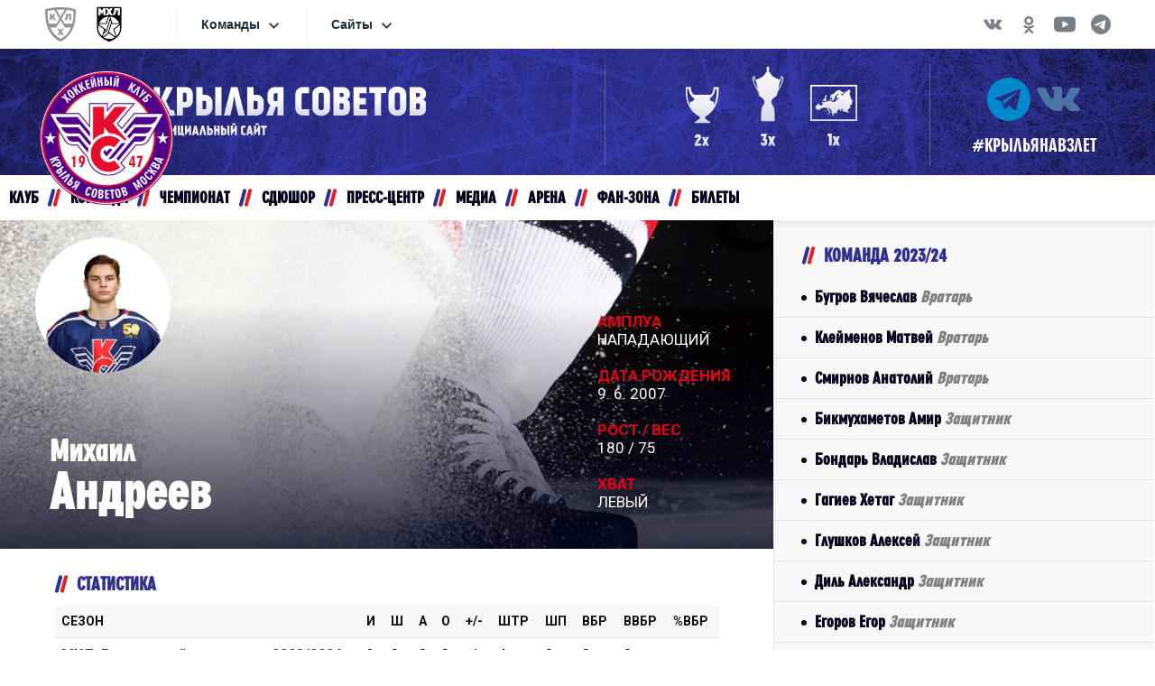

--- FILE ---
content_type: text/html
request_url: https://hc-ks.ru/player.asp?id=Mihail-Andreev-268&season=2024MEN
body_size: 38123
content:
<!DOCTYPE html><html xmlns='http://www.w3.org/1999/xhtml' lang='ru' class='no-js' xml:lang='ru'>
<head>
<meta http-equiv='X-UA-Compatible' content='IE=edge' />
<meta charset="utf-8" />
<meta name='googlebot' content='index,follow,snippet,archive' />
<meta name='robots' content='ALL,FOLLOW' />
<meta name='viewport' content='width=device-width, initial-scale=1'>
<link rel='canonical' href='//hc-ks.ru/player.asp?id=Mihail-Andreev-268&season=2024MEN' />
<link href='inc/css/style.min.css?1690362093' rel='stylesheet' />
<link href='inc/css/_hotfix.css?1756935680' rel='stylesheet' />

    <!-- HTML5 shim and Respond.js for IE8 support of HTML5 elements and media queries -->
    <!--[if lt IE 9]>
      <script src="https://oss.maxcdn.com/html5shiv/3.7.2/html5shiv.min.js"></script>
      <script src="https://oss.maxcdn.com/respond/1.4.2/respond.min.js"></script>
    <![endif]-->
	<link rel="apple-touch-icon" sizes="152x152" href="/img/apple-touch-icon.png">
	<link rel="icon" type="image/png" href="/img/favicon-32x32.png" sizes="32x32">
	<link rel="icon" type="image/png" href="/img/favicon-16x16.png" sizes="16x16">
	<link rel="manifest" href="/img/manifest.json">
	<link rel="mask-icon" href="/img/safari-pinned-tab.svg" color="#2c4982">
	<meta name="theme-color" content="#ffffff">
	<!-- Yandex.Metrika counter -->
	<title>Официальный cайт Крылья Советов | Профиль игрока | Михаил Андреев #</title>
<meta property="fb:app_id" content="1653583501556120" />
<meta property="og:url" content="http://hc-ks.ru/player.asp?id=Mihail-Andreev-268&season=2024MEN" />
<meta property="og:title" content="Профиль игрока | Михаил Андреев #" />
<meta property="og:description" content=" " />
<meta property="og:type" content="website" />
<meta property="og:image" content="https://php.esports.cz/images/min.php?cover&topcut&w=180&h=180&mtime=1698939456&file=http://hc-ks.ru/foto/_players/2024MEN/268.jpg" />
<meta property="og:site_name" content="Официальный cайт Крылья Советов" />
<meta property="og:locale" content="ru_RU" />
<meta name="twitter:card" content="summary_large_image" />
<meta name="twitter:site" content="@ksmoscowru" />
<meta name="twitter:title" content="Профиль игрока | Михаил Андреев # | Крылья Советов" />
<meta name="twitter:description" content=" " />
<meta name="twitter:image" content="https://php.esports.cz/images/min.php?cover&topcut&w=180&h=180&mtime=1698939456&file=http://hc-ks.ru/foto/_players/2024MEN/268.jpg" />

</head>
<body>
	<div id="n_menu_bl" class="s_khl_menu_n_menu_bl white"></div>
<header class="container">
	<div class="row">
		<div class="logo">
			<a href="index.asp"><img src="/img/logo_.png"></a>
		</div>
  
		<div class="logo-title hidden-sm hidden-xs">
			<!-- 
			<p style="color: #fff; font-size:31px; font-family:cuprum; font-weight:600; margin-left: 20%;">ДО МАТЧА ОТКРЫТИЯ</p>
			<script src="//megatimer.ru/get/16223d65d8a502c7267cc9b9428dbe45.js"></script>
			-->
			
			<a href="index.asp"><img style="height: 55px;margin-top:25px;" src="/img/ks_textace.svg"></a>
			<!-- <a href="http://www.khl.ru/" target="_blank"><img style="margin-left: 10px;width: 45px;vertical-align: -webkit-baseline-middle;" src="img/khlheader-1.png"></a>
			<a href="http://mhl.khl.ru/" target="_blank"><img style="margin-left: 10px;width: 45px;vertical-align: -webkit-baseline-middle;" src="img/mhlheader-1.png"></a>    
			-->
		</div>
	
		
		
		<div class="cups hidden-md hidden-sm hidden-xs">
			<a href="#" data-toggle="tooltip" data-placement="bottom" title="Чемпионы СССР - 1957, 1974"><div class="cupimg"><img style="width: 100%" src="/img/pohar_1.svg?2"></div></a>
			<a href="#" data-toggle="tooltip" data-placement="bottom" title="Обладатели Кубка СССР - 1951,1974,1989"><div class="cupimg"><img src="/img/pohar_2.svg"></div></a>
			<a href="#" data-toggle="tooltip" data-placement="bottom" title="Обладатели Кубка Европейских Чемпионов - 1977"><div class="cupimg"><img src="/img/pohar_3.svg"></div></a>
		</div>
		<div class="socials hidden-sm hidden-xs">
			<div class="icons">                    
				<a href="https://t.me/hcks_ru" target="_blank" class="ico ico-tg"></a>
				<!-- <a href="https://www.youtube.com/c/hcks_ru" target="_blank" class="ico ico-yt"></a> -->
				<!-- <a href="https://www.instagram.com/hcks_ru/" target="_blank" class="ico ico-ig"></a> -->
				<!-- <a href="https://twitter.com/hcks_ru" target="_blank" class="ico ico-tw"></a> -->
				<a href="https://vk.com/hcks_ru" target="_blank" class="ico ico-vk"></a>
				<!-- <a href="https://vm.tiktok.com/ZSeCaxEyy/" target="_blank" class="ico ico-tt"></a> -->
			</div>
			<!--<div class="hash">#КРЫЛЬЯМ75</div>-->
			<div class="hash">#КРЫЛЬЯНАВЗЛЕТ</div>
		</div>
	</div>
</header>
    <nav class="container navbar navbar-default">
        <div class="container-fluid">
            <div class="navbar-header">
                <button type="button" class="navbar-toggle collapsed" data-toggle="collapse" data-target="#navbar" aria-expanded="false" aria-controls="navbar">
                    <span class="sr-only">Toggle navigation</span>
                    <span class="icon-bar top-bar"></span>
                    <span class="icon-bar middle-bar"></span>
                    <span class="icon-bar bottom-bar"></span>
                </button>
                <a class="navbar-brand visible-sm visible-xs" href="index.asp"><img src="/img/logo_.png" width="85"></a>
            </div>
            
            <div id="navbar" class="navbar-collapse collapse ">
            <div class="soc-icons-menu">
                <!-- <a href="https://www.facebook.com/groups/hcksru" rel="external" class="fb" title="Facebook" target="_blank"></a> -->
                <!-- <a href="https://twitter.com/hcks_ru" rel="external" class="tw" title="Twitter" target="_blank"></a> -->
                <a href="https://vk.com/hcks_ru" rel="external" class="vk" title="VKontakte" target="_blank"></a>
                <!-- <a href="https://www.youtube.com/c/hcks_ru" rel="external" class="yt" title="YouTube" target="_blank"></a> -->
                <!-- <a href="https://www.instagram.com/hcks_ru/" rel="external" class="ig" title="Instagram" target="_blank"></a> -->
                <a href="https://t.me/hcks_ru" rel="external" class="tg" title="Telegram" target="_blank"></a>
            </div>
                
            
            
                <ul class="nav navbar-nav">
                    <li class="dropdown">
                        <a href="#" class="dropdown-toggle" data-toggle="dropdown" role="button" aria-haspopup="true" aria-expanded="false">КЛУБ</a>
                        <ul class="dropdown-menu">
                            <li><a href="show-text.asp?t=history">История</a></li>
<li><a href="show-text.asp?t=management">Руководство</a></li>
<li><a href="show-text.asp?t=workers">Сотрудники</a></li>
<!-- <li><a href="partners.asp">Партнеры</a></li> -->
<li><a href="show-text.asp?t=documents">Документы</a></li>
<!--<li><a href="show-text.asp?t=advertising">Рекламодателям</a></li>-->
<li><a href="show-text.asp?t=contact">Контакты</a></li>
<!--<li><a href="archive.asp?search=&category=12">Сезон за сезоном</a></li>-->
                        </ul>
                    </li>
                    <li class="dropdown">
                        <a href="#" class="dropdown-toggle" data-toggle="dropdown" role="button" aria-haspopup="true" aria-expanded="false">КОМАНДА</a>
                        <ul class="dropdown-menu">
	                        <li><a href="roster.asp">Состав команды</a></li>
<li><a href="show-text.asp?t=coaches">Тренерский штаб</a></li>
<li><a href="show-text.asp?t=realization-team">Персонал</a></li>
<!--
<li><a href="show-text.asp?t=infirmary">Лазарет</a></li>
-->
                        </ul>
                    </li>
                    <li class="dropdown">
                        <a href="#" class="dropdown-toggle" data-toggle="dropdown" role="button" aria-haspopup="true" aria-expanded="false">ЧЕМПИОНАТ</a>
                        <ul class="dropdown-menu">
	                        <li><a href="/schedule.asp?season=2026MEN">Календарь</a></li>
<li><a href="/stats.asp?season=2026MEN">Статистика</a></li>
<li><a href="/standings.asp?season=2026MEN">Таблица</a></li>
                        </ul>
                    </li>
                    <li class="dropdown">
                        <a href="http://ksmoscow.ru/" target=_blank role="button" aria-haspopup="true" aria-expanded="false">СДЮШОР</a>
                    </li>
                    <li class="dropdown">
                        <a href="#" class="dropdown-toggle" data-toggle="dropdown" role="button" aria-haspopup="true" aria-expanded="false">ПРЕСС-ЦЕНТР</a>
                        <ul class="dropdown-menu">
	                        <li><a href="archive.asp">Новости клуба</a></li>
<li><a href="league_news.asp">Новости лиги</a></li>
<li><a href="archive.asp?search=&category=10&year=&month=">Пресс-конференции</a></li>
<li><a href="archive.asp?search=&category=11&year=&month=">Интервью</a></li>
<li><a href="archive.asp?search=&category=9&year=&month=">Новости СДЮШОР</a></li>
<!--<li><a href="archive.asp?category=xxxxx">Новости хоккея</a></li>-->
<!-- <li><a href="accreditation.asp">Аккредитация</a></li>  -->


                        </ul>
                    </li>
                    <li class="dropdown">
                        <a href="#" class="dropdown-toggle" data-toggle="dropdown" role="button" aria-haspopup="true" aria-expanded="false">МЕДИА</a>
                        <ul class="dropdown-menu">
	                        <li><a href="photogallery.asp">Фото</a></li>
<li><a href="videogallery.asp">Видео</a></li>
<li><a href="https://soundcloud.com/tahagqpesrhl" target="_blank">Аудио</a></li>
<li><a href="http://rsavosin12.livejournal.com/" target="_blank">Блог Романа Савосина</a></li>
<li><a href="http://hotshot.ru/" target="_blank">HotShot</a></li>
<!--
<li><a href="magazine.asp">Программки</a></li>
-->
                        </ul>
                    </li>
                    <li class="dropdown">
                        <a href="#" class="dropdown-toggle" data-toggle="dropdown" role="button" aria-haspopup="true" aria-expanded="false">АРЕНА</a>
                        <ul class="dropdown-menu">
	                        <li><a href="show-text.asp?t=ice-palace">Дворец Спорта</a></li>
<li><a href="show-text.asp?t=visiting-rules">Правила поведения</a></li>
<li><a href="show-text.asp?t=hall-schema">Схема зала</a></li>
<!--<li><a href="show-text.asp?t=arrival-schema">Схема проезда</a></li>-->
<!-- <li><a href="http://utc-master.ru/" target="_blank">УТЦ</a></li>  -->



<!--<li><a href="show-text.asp?t=hall-schema">Схема зала</a></li>-->
                        </ul>
                    </li>
                    <li class="dropdown">
                        <a href="#" class="dropdown-toggle" data-toggle="dropdown" role="button" aria-haspopup="true" aria-expanded="false">ФАН-ЗОНА</a>
                        <ul class="dropdown-menu">
	                        
<li><a href="show-text.asp?t=shop">Магазин</a></li>
<li><a href="avatar.asp">Создать аватар</a></li>
<li><a href="show-text.asp?t=anthem">Гимн клуба</a></li>
<!-- <li><a href="wallpapers.asp">Обои</a></li> -->
<li><a href="show-text.asp?t=winged_alphabet">Крылатый алфавит</a></li>
<!-- <li><a href="polls_archive.asp">Архив опросов</a></li> -->
<!--<li><a href="show-text.asp?t=loyalty-program">Программа лояльности</a></li>-->
<!-- <li><a href="show-text.asp?t=loyalty-program">Программа лояльности</a></li> -->
<!--<li><a href="blog">Блог Романа Савосина</a></li>-->
<!--<li><a href="show-text.asp?t=projects">Проекты</a></li>-->
<!-- <li><a href="http://ksmoscow.unoforum.pro/">Гостевая</a></li> -->
                        </ul>
                    </li>
                    </li>
                    <li class="dropdown">
                        <a href="#" class="dropdown-toggle" data-toggle="dropdown" role="button" aria-haspopup="true" aria-expanded="false">БИЛЕТЫ</a>
                        <ul class="dropdown-menu">
	                        <!--<li><a href="????">Купить онлайн</a></li>-->
<li><a href="show-text.asp?t=box-offices">Кассы продаж</a></li>
<li><a href="show-text.asp?t=season-packages">Абонементы</a></li>
                        </ul>
                    </li>
                </ul>
                <ul class="nav navbar-nav navbar-right">
                    <li class="dropdown">
                        <a href="#" class="dropdown-toggle" data-toggle="dropdown" role="button" aria-haspopup="true" aria-expanded="false"><img src="/img/search.png"></a>
                        <ul class="dropdown-menu search-dropdown">
                            <form action="search.asp" id="cse-search-box" accept-charset="utf-8">
                     	<input name="cx" value="012269787775617887635:oyiaozfiglq" type="hidden">
                        <input name="cof" value="FORID:11" type="hidden">
                        <input id="search_input" name="q" placeholder="поијк" size="31" type="text" style="outline: none;">
                        <input id="search_submit" name="sa" value="Найти" type="submit" style="outline: none;" class="btn btn-info">
                </form>
                        </ul>
                    </li>

                </ul>
            </div>
        </div>
    </nav>



    <div class="container layout">
        <main>
		<!-- MAIN TEXT -->

		<div class='image smaller'><div class='img' style='background-image: url("https://php.esports.cz/images/min.php?cover&amp;topcut&amp;w=1160&amp;h=440&amp;mtime=1468338646&amp;file=http://hc-ks.ru/foto/20160712.jpg");'></div><div class='overlay'><div class='overlay-text'><div class='img' style='background-image: url("https://php.esports.cz/images/min.php?cover&amp;topcut&amp;w=180&amp;h=180&amp;mtime=1698939456&amp;file=http://hc-ks.ru/foto/_players/2024MEN/268.jpg");'></div><h1><div class='number'></div><div class='name'><div class='first'>Михаил</div><div class='last'>Андреев</div></div></h1><div class='details'><div><span>Амплуа</span><strong>Нападающий</strong></div><div><span>Дата Рождения</span><strong>9. 6. 2007</strong></div><div><span>Рост / Вес</span><strong>180 / 75</strong></div><div><span>Хват</span><strong>Левый</strong></div></div></div></div></div><div class='box stats'><h2 class='box-title'>СТАТИСТИКА</h2><div class='edge'><table class='nice table table-hover responsive'><tr><th>СЕЗОН</th><th>И</th><th>Ш</th><th>А</th><th>О</th><th>+/-</th><th>Штр</th><th>ШП</th><th>Вбр</th><th>ВВбр</th><th>%Вбр</th></tr><tr><td><a href='stats.asp?season=2024MEN-2'>МХЛ. Регулярный чемпионат 2023/2024</a></td><td>2</td><td>0</td><td>0</td><td>0</td><td>-1</td><td>4</td><td>0</td><td>0</td><td>0</td><td>-</td></tr></table></div></div><div class='text'><p><strong>Воспитанник</strong> - Крылья Советов</p><p><strong>Предыдущий клуб</strong> - Крылья Советов</p></div><br>
				<div class="articles">
                	<h2 class="box-title">Новости</h2>
				
				</div>
				

		<!-- MAIN TEXT END -->	  
   
      </main>

     <aside>
	     	<div class="submenu">
				<h2 class="box-title">Команда 2023/24</h2>
				<ol>
					<li><a href='player.asp?id=Vjacheslav-Bugrov-271&amp;season=2024MEN'>Бугров Вячеслав <em>Вратарь</em></a></li><li><a href='player.asp?id=Matvej-Klejmenov-269&amp;season=2024MEN'>Клейменов Матвей <em>Вратарь</em></a></li><li><a href='player.asp?id=Anatolij-Smirnov-261&amp;season=2024MEN'>Смирнов Анатолий <em>Вратарь</em></a></li><li><a href='player.asp?id=Amir-Bikmuhametov-272&amp;season=2024MEN'>Бикмухаметов Амир <em>Защитник</em></a></li><li><a href='player.asp?id=Vladislav-Bondar-245&amp;season=2024MEN'>Бондарь Владислав <em>Защитник</em></a></li><li><a href='player.asp?id=Hetag-Gagiev-255&amp;season=2024MEN'>Гагиев Хетаг <em>Защитник</em></a></li><li><a href='player.asp?id=Aleksej-Glushkov-219&amp;season=2024MEN'>Глушков Алексей <em>Защитник</em></a></li><li><a href='player.asp?id=Aleksandr-Dil-229&amp;season=2024MEN'>Диль Александр <em>Защитник</em></a></li><li><a href='player.asp?id=Egor-Egorov-205&amp;season=2024MEN'>Егоров Егор <em>Защитник</em></a></li><li><a href='player.asp?id=Vladislav-Zhelobov-257&amp;season=2024MEN'>Желобов Владислав <em>Защитник</em></a></li><li><a href='player.asp?id=Jeldar-Kashaev-200&amp;season=2024MEN'>Кашаев Эльдар <em>Защитник</em></a></li><li><a href='player.asp?id=Artem-Malkov-267&amp;season=2024MEN'>Малков Артем <em>Защитник</em></a></li><li><a href='player.asp?id=Aleksandr-Rtishhev-221&amp;season=2024MEN'>Ртищев Александр <em>Защитник</em></a></li><li><a href='player.asp?id=Jemil-Salnikov-208&amp;season=2024MEN'>Сальников Эмиль <em>Защитник</em></a></li><li><a href='player.asp?id=Nikolaj-Tereshhenko-250&amp;season=2024MEN'>Терещенко Николай <em>Защитник</em></a></li><li><a href='player.asp?id=Elisej-Andreev-247&amp;season=2024MEN'>Андреев Елисей <em>Нападающий</em></a></li><li><a href='player.asp?id=Andrej-Bykov-264&amp;season=2024MEN'>Быков Андрей <em>Нападающий</em></a></li><li><a href='player.asp?id=Artjom-Gumenjuk-273&amp;season=2024MEN'>Гуменюк Артём <em>Нападающий</em></a></li><li><a href='player.asp?id=Amirhan-Gusniev-243&amp;season=2024MEN'>Гусниев Амирхан <em>Нападающий</em></a></li><li><a href='player.asp?id=Maksim-Zamula-190&amp;season=2024MEN'>Замула Максим <em>Нападающий</em></a></li><li><a href='player.asp?id=Vadim-Igonin-253&amp;season=2024MEN'>Игонин Вадим <em>Нападающий</em></a></li><li><a href='player.asp?id=Egor-Karev-266&amp;season=2024MEN'>Карев Егор <em>Нападающий</em></a></li><li><a href='player.asp?id=Ivan-Kirilin-240&amp;season=2024MEN'>Кирилин Иван <em>Нападающий</em></a></li><li><a href='player.asp?id=Vladimir-Kozyrev-260&amp;season=2024MEN'>Козырев Владимир <em>Нападающий</em></a></li><li><a href='player.asp?id=Vitalij-Koroljuk-252&amp;season=2024MEN'>Королюк Виталий <em>Нападающий</em></a></li><li><a href='player.asp?id=Nikita-Ksenofontov-249&amp;season=2024MEN'>Ксенофонтов Никита <em>Нападающий</em></a></li><li><a href='player.asp?id=Savelij-Luchenkov-210&amp;season=2024MEN'>Лученков Савелий <em>Нападающий</em></a></li><li><a href='player.asp?id=Jaromir-Miheev-274&amp;season=2024MEN'>Михеев Яромир <em>Нападающий</em></a></li><li><a href='player.asp?id=Dmitrij-Muhtarov-256&amp;season=2024MEN'>Мухтаров Дмитрий <em>Нападающий</em></a></li><li><a href='player.asp?id=Nikita-Mylnikov-220&amp;season=2024MEN'>Мыльников Никита <em>Нападающий</em></a></li><li><a href='player.asp?id=Vladislav-Pavlov-237&amp;season=2024MEN'>Павлов Владислав <em>Нападающий</em></a></li><li><a href='player.asp?id=Danila-Pivachjov-270&amp;season=2024MEN'>Пивачёв Данила <em>Нападающий</em></a></li><li><a href='player.asp?id=Vladimir-Polezhaev-199&amp;season=2024MEN'>Полежаев Владимир <em>Нападающий</em></a></li><li><a href='player.asp?id=Savelij-Rybenok-238&amp;season=2024MEN'>Рыбенок Савелий <em>Нападающий</em></a></li><li><a href='player.asp?id=Andrej-Shablov-224&amp;season=2024MEN'>Шаблов Андрей <em>Нападающий</em></a></li>
				</ol>
			</div><!-- .table-container -->
            <div class="articles">
	<h3 class="box-title">Последние новости</h3>
	
		<a href="match.asp?id=Revansh-kotoryj-byl-tak-blizko-Krylja-Sovetov-proigrali-Sahalinskim-Akulam-3300" class="article">
			<div class="article-photo">
				<img src="https://php.esports.cz/images/min.php?cover&amp;topcut&amp;w=180&amp;h=100&amp;mtime=1768655390&amp;file=http://hc-ks.ru/foto/photo_2026-01-17_20260117.jpg">
			</div>
			<div class="article-data">
				<div class="article-date">
					16.1.2026 23:00
				</div>
				<h3 class="article-title">Реванш, который был так близко. «Крылья Советов» проиграли «Сахалинским Акулам»</h3>
			</div>
		</a>
		
		<a href="article.asp?id=Nikita-Morozov-Vse-ponimajut-situaciju-i-perezhivajut-za-rezultat-6646" class="article">
			<div class="article-photo">
				<img src="https://php.esports.cz/images/min.php?cover&amp;topcut&amp;w=180&amp;h=100&amp;mtime=1768600841&amp;file=http://hc-ks.ru/foto/photo_2026-01-16_20260116(2).jpg">
			</div>
			<div class="article-data">
				<div class="article-date">
					16.1.2026 23:50
				</div>
				<h3 class="article-title">Никита Морозов: «Все понимают ситуацию и переживают за результат»</h3>
			</div>
		</a>
		
		<a href="article.asp?id=Semjon-Golikov-Momenty-est-ostajotsja-tolko-nachat-ih-realizovyvat-6645" class="article">
			<div class="article-photo">
				<img src="https://php.esports.cz/images/min.php?cover&amp;topcut&amp;w=180&amp;h=100&amp;mtime=1768599127&amp;file=http://hc-ks.ru/foto/photo_2026-01-16_20260116(1).jpg">
			</div>
			<div class="article-data">
				<div class="article-date">
					16.1.2026 23:34
				</div>
				<h3 class="article-title">Семён Голиков: «Моменты есть, остаётся только начать их реализовывать»</h3>
			</div>
		</a>
		
		<a href="match.asp?id=Shtrafnoj-brosok-reshivshij-ishod-vstrechi-Krylja-Sovetov-ustupili-Sahalinskim-Akulam-3299" class="article">
			<div class="article-photo">
				<img src="https://php.esports.cz/images/min.php?cover&amp;topcut&amp;w=180&amp;h=100&amp;mtime=1768567694&amp;file=http://hc-ks.ru/foto/photo_2026-01-16_20260116.jpg">
			</div>
			<div class="article-data">
				<div class="article-date">
					15.1.2026 22:00
				</div>
				<h3 class="article-title">Штрафной бросок, решивший исход встречи. «Крылья Советов» уступили «Сахалинским Акулам»</h3>
			</div>
		</a>
		
</div>

    </aside>

    </div>
 
	<style>
.form_banner {
  width: 100%;
  height: 192px;
  background-color: #095BA8;
  background-position: center;
  background-size: cover;
  background-repeat: no-repeat;
  display: -webkit-box;
  display: -ms-flexbox;
  display: flex;
  -webkit-box-pack: justify;
      -ms-flex-pack: justify;
          justify-content: space-between;
  position: relative;
  overflow: hidden;
}

.form_banner-fon {
  background-position: center;
  background-size: cover;
  background-repeat: no-repeat;
  border-radius: 4px;
  position: relative;
  z-index: 1;
  width: 100%;
  -webkit-box-flex: calc(66% - 400px);
      -ms-flex: calc(66% - 400px);
          flex: calc(66% - 400px);
  max-width: calc(66% - 400px);
  display: -webkit-box;
  display: -ms-flexbox;
  display: flex;
  -webkit-box-pack: start;
      -ms-flex-pack: start;
          justify-content: flex-start;
	background-image: url('https://mhl.khl.ru/local/templates/mhl2022/images/form_banner/bg.jpg');
}

.form_banner-fon__items {
  width: 200px;
  height: 100%;
  left: -210px;
  position: relative;
}

.form_banner-fon__items::before {
  content: "";
  position: absolute;
  left: 23%;
  top: 50%;
  height: 200%;
  width: 50%;
  background: #095BA8;
  -webkit-transform: skew(-25deg, 0) translateY(-50%);
      -ms-transform: skew(-25deg, 0) translateY(-50%);
          transform: skew(-25deg, 0) translateY(-50%);
}

.form_banner-fon__items::after {
  content: "";
  position: absolute;
  left: 23%;
  top: 50%;
  height: 200%;
  width: 50%;
  background: #095BA8;
  -webkit-transform: skew(-36deg, 0) translateY(-50%);
      -ms-transform: skew(-36deg, 0) translateY(-50%);
          transform: skew(-36deg, 0) translateY(-50%)
}


.main-form_banner {
  margin: 60px 0;
}

.form_banner-content {
  width: 100%;
  height: 100%;
  -webkit-box-flex: 45%;
      -ms-flex: 45%;
          flex: 45%;
  padding-left: 145px;
  display: -webkit-box;
  display: -ms-flexbox;
  display: flex;
  justify-content: center;
  -ms-flex-wrap: wrap;
      flex-wrap: wrap;
  -webkit-box-align: center;
      -ms-flex-align: center;
          align-items: center;
  position: relative;
  background-color: transparent;
  z-index: 2;
  padding-right:145px;
}

#subscribe-wrap-message {
  font-weight: 500;
  font-size: 14px;
  line-height: 16px;
 // font-family: Roboto;
  position: absolute;
  bottom: -30px;
  color:#fff;
  animation: change-border 2s ease infinite;
  padding:4px;
}

.subscribe-wrap-message-animate{
  border:solid 1px #000;
}

@keyframes change-border {
  0% {
    border-color: #ff0000;
  }
  50% {
    border-color: #ff0000;
  }
  100% {
    border-color: #095BA8;
  }
}


.form_banner-item__email {
  border:0px;
  display: -webkit-box;
  display: -ms-flexbox;
  display: flex;
  -webkit-box-align: center;
      -ms-flex-align: center;
          align-items: center;
  -webkit-transition: all 0.5s ease;
  -o-transition: all 0.5s ease;
  transition: all 0.5s ease;
  height: 45px;
  width: 400px;
  margin-right: 20px;
  color:#D4D4D4;
  font-size:20px;
  font-weight:600;
  padding-left:5px;
  box-shadow: 0px 4px 4px 0px rgba(0, 0, 0, 0.25) inset;


}

.form_banner-item__email:hover,
.form_banner-item__email:focus {
}

.form_banner-item__email::-webkit-input-placeholder {
  color: #D4D4D4;
}

.form_banner-item__email::-moz-placeholder {
  color: #D4D4D4;
}

.form_banner-item__email:-ms-input-placeholder {
  color: #D4D4D4;
}

.form_banner-item__email::-ms-input-placeholder {
  color: #D4D4D4;
}

.form_banner-item__email::placeholder {
  color: #D4D4D4;
}

.form_banner-item__email-label {
  display: block;
  margin-bottom: 12px;
  color:#fff;
}

.form_banner-item{
	width:100%;
}
.form_banner-item__email-wrap {
  display: -webkit-box;
  display: -ms-flexbox;
  display: flex;
  -webkit-box-align: center;
      -ms-flex-align: center;
          align-items: center;
  position: relative;
}

.form_banner-item__email-btn {
  display: -webkit-box;
  display: -ms-flexbox;
  display: flex;
  -webkit-box-align: center;
      -ms-flex-align: center;
          align-items: center;
  -webkit-box-pack: center;
      -ms-flex-pack: center;
          justify-content: center;
  -webkit-transition: all 0.5s ease;
  -o-transition: all 0.5s ease;
  transition: all 0.5s ease;
  padding: 10px 12px;
  width: 228px;
  height: 45px;
  background-color: #cf1717;
  cursor: pointer;
  color:#fff;
  margin-bottom:0px;
  box-shadow: 0px 4px 4px 0px rgba(0, 0, 0, 0.25);
}

.form_banner-item__email-btn:hover {
  background: #fff;
  color: #cf1717;
}

.form_banner-item__email-btn.errorCssClass,
.form_banner-item__email-btn:disabled {
  cursor: not-allowed;
  background-color: #fff;
  border: 1px solid #D7D7D7;
  color: #D7D7D7;
}

:focus-visible{
	outline: -webkit-focus-ring-color auto 0px;
}

.sogl{
  font-size:14px;
  font-weight:600;
  color:#fff;
  line-height:16px;
}

.sogl a{
  font-weight:600;
  color:#fff;
  line-height:16px;
  text-decoration:underline;
}

@media (min-width: 850px) and (max-width: 1200px) {
	
	.sogl{
		font-size:12px;
	}
	
	.form_banner-content{
		width:100%;
	}
	
	.form_banner {
		height:280px;
	}
	
	.form_banner-fon{
		display:none;
	}
	
	.form_banner-item__email-btn{
		font-size:20px;
	}
}

@media (min-width: 490px) and (max-width: 850px) {
	.form_banner-item__email-wrap{
		justify-content: flex-start;
		align-content: center;
		flex-wrap:wrap;
		flex-direction: column
	}
	
	.form_banner-item__email{
		margin-right:0px;
		width:100%;
	}
	
	.form_banner-item__email-btn{
		margin-top:10px;
	}
	
	.sogl{
		font-size:12px;
	}
	
	.form_banner-content{
		width:100%;
		padding-left:50px;
		padding-right:50px;
	}
	
	.form_banner {
		height:280px;
	}
	
	.form_banner-fon{
		display:none;
	}
	
	.form_banner-item__email-btn{
		font-size:20px;
	}
}

@media (max-width: 490px){
	.form_banner-item__email-wrap{
		justify-content: flex-start;
		align-content: center;
		flex-wrap:wrap;
		flex-direction: column
	}
	
	.form_banner-item__email{
		margin-right:0px;
		width:100%;
	}
	
	.form_banner-item__email-btn{
		margin-top:10px;
	}
	
	.sogl{
		font-size:12px;
	}
	
	.form_banner-content{
		width:100%;
		padding-left:30px;
		padding-right:30px;
	}
	
	.form_banner {
		height:280px;
	}
	
	.form_banner-fon{
		display:none;
	}
	
	.form_banner-item__email-btn{
		font-size:20px;
	}
	
	.sogl{
		font-size:10px;
	}
}


</style>
</head>
<body id="body">
<section id="subscribe_banner" class="form_banner main-form_banner">
	<div class="form_banner-content">
	<form action="https://mhl.khl.ru/rest/" method="post">
		<div class="form_banner-item">
			<label for="email-form_banner" class="form_banner-item__email-label roboto-medium roboto-md color-white">Подпишитесь на рассылку МХЛ:</label>
			<div class="form_banner-item__email-wrap">
				<input class="form_banner-item__email roboto-sm color-white" type="text" name="email" id="email-form_banner" placeholder="Введите ваш e-mail адрес">
				<input name="key" value="a3a71cf3c2f1202ab903e954a8d214b9" type="hidden" id="key">
				<input name="m" value="auth" type="hidden" id="m">
				<input name="f" value="subscribe" type="hidden" id="f">
				<button type="submit" id="subscribe-button" class="form_banner-item__email-btn roboto-sm color-primary" value="Подписаться" onclick=" subscribe(); return false;">Подписаться</button>
				<div class="color-white" id="subscribe-wrap-message"></div>
			</div>
		</div>
	</form>
	

	<div class="sogl">Нажимая «Подписаться» я принимаю условия <a href="https://video.khl.ru/local/templates/khl-redesign/documents/user_agreement_ru_2022.pdf">Пользовательского соглашения</a> и <a href="https://video.khl.ru/local/templates/khl-redesign/documents/processing_of_personal_data_ru_2022.pdf">соглашаюсь на обработку моих персональных данных в соответствии с Политикой обработки персональных данных ООО «КХЛ»</a></div>
	<div class="result" id="result"></div>
	</div>

</section>
<script>
function subscribe() {
	let xhr = new XMLHttpRequest();
	xhr.open("POST", "https://mhl.khl.ru/rest/");
	xhr.setRequestHeader("Content-type", "application/x-www-form-urlencoded");
	data = "&email=" + document.getElementById("email-form_banner").value + "&key=" + document.getElementById("key").value + "&m=" + document.getElementById("m").value + "&f=" + document.getElementById("f").value, 
	xhr.send(data);
	xhr.onreadystatechange = function() {
		if (this.readyState == 4 && this.status == 200) {
			data = JSON.parse(this.responseText);
			if(data.data.code == 'ok'){
				document.getElementById("result").classList.remove('red');
				document.getElementById("result").innerHTML = data.data.result;
				}
			else
				{
				document.getElementById("result").classList.add('red');
				document.getElementById("result").innerHTML = data.data.result;
				}
				return false;
			}
		};
		return false;
	}
</script>
<style>
	.result{
		color:#fff;
		clear:both;
		width:100%;
		font-weight:bold;
	}
	
	.red.result{
		color:#ff0000;
		clear:both;
		width:100%;
		font-weight:bold;
	}

	body.wait { cursor: wait; }
</style>

   <div class="container partners-box hidden-xs">
      <div class="row">
        <div class="col-md-12">
            <h2 class='box-title'>Партнеры OLIMPBET Чемпионата МХЛ сезона 2025/2026</h2><table><tr><td><a href='https://www.olimp.bet/promo/welcome-bonus?promocode=MHL&utm_source=mhlkhlru&utm_medium=offline&utm_campaign=8k_banner_header&utm_content=banner_header&utm_term=030425&erid=2VfnxwZgDYt' rel='external'><img src='/ads/db_partners/logos/37.jpg?1693391391' alt='OLIMPBET' title='OLIMPBET' /></a><span></span></td><td><a href='https://www.tbank.ru/' rel='external'><img src='/ads/db_partners/logos/44.jpg?1723631344' alt='Т‑Банк' title='Т‑Банк' /></a><span></span></td><td><a href='http://www.rt.ru  ' rel='external'><img src='/ads/db_partners/logos/21.jpg?1693391422' alt='Ростелеком' title='Ростелеком' /></a><span></span></td><td><a href='https://haieronline.ru/' rel='external'><img src='/ads/db_partners/logos/20.jpg?1756989290' alt='Haier' title='Haier' /></a><span></span></td></tr></table><h2 class='box-title'>Спонсоры и партнеры ХК Крылья Советов</h2><table><tr><td><a href='https://www.olimp.bet/' rel='external'><img src='/ads/db_partners/logos/42.jpg?1693391966' alt='Olimpbet' title='Olimpbet' /></a><span></span></td><td><a href='https://soyuz-hockey.com/' rel='external'><img src='/ads/db_partners/logos/48.jpg?1757078738' alt='Союз' title='Союз' /></a><span></span></td><td><a href='http://www.vorgolmsk.ru' rel='external'><img src='/ads/db_partners/logos/38.jpg?1666788308' alt='Vorgol' title='Vorgol' /></a><span></span></td><td><a href='https://fissman.ru/' rel='external'><img src='/ads/db_partners/logos/40.jpg?1692790600' alt='Fissman' title='Fissman' /></a><span></span></td></tr></table>
        </div>
      </div>
    </div>


    <footer class="container">
      <div class="row">
        <div class="col-md-12">
          <ul class="footer-nav hidden-xs">
            <li><a href="show-text.asp?t=contact">КЛУБ</a></li>
            <li><a href="roster.asp">KOMANDA</a></li>
            <li><a href="schedule.asp">ЧЕМПИОНАТ</a></li>
            <li><a href="archive.asp">ПРЕСС-ЦЕНТР</a></li>
            <li><a href="show-text.asp?t=about">СДЮШОР</a></li>
            <li><a href="photogallery.asp">МЕДИА</a></li>
            <li><a href="show-text.asp?t=ice-palace">АРЕНА</a></li>
            <li><a href="show-text.asp?t=shop">ФАН-ЗОНА</a></li>
            <li><a href="//hc-ks.ru/show-text.asp?t=season-packages">БИЛЕТЫ</a></li>
          </ul>
          <div class="footer-logo">
            <a href="#"><img src="/img/footer_logo.png"></a>
          </div>
          <div class="copyright">© 2020 eSportsmedia Russia</div>
        </div>
      </div>

    </footer>

    <script>
		WebFontConfig = { google: { families: [ 'Roboto:400,700:cyrillic' ] }};
	</script>
	<script src="https://ajax.googleapis.com/ajax/libs/webfont/1/webfont.js" async defer></script>

    <script src="inc/js/script.min.js"></script>
	<script src="https://data.esportsmedia.cz/data/import.js"></script>
    
    
    
    <!-- VKontakte widget -->
<div id="vk_api_transport"></div>
<script>
	if($("#vk_like, #vk_like_vertical").length > 0) {
		window.vkAsyncInit = function() {
			VK.init({apiId: 5574061, onlyWidgets: true});
			VK.Widgets.Like("vk_like", {type: "button", height: 20});
			VK.Widgets.Like("vk_like_vertical", {type: "vertical"});
		};
	}
</script>
<script src="//vk.com/js/api/openapi.js?116" async defer></script>


<!-- Twitter widget + share button -->
<script src="//platform.twitter.com/widgets.js" async defer></script>


<!-- GOOGLE ANALYTICS -->
<script>
	ga=function(){ga.q.push(arguments)};ga.q=[];ga.l=+new Date;

	ga('create', 'UA-13237850-1', 'auto'); // klient
	ga('send', 'pageview');

	ga('create', 'UA-59587-51', 'auto', {'name': 'es'});  // global
	ga('es.send', 'pageview');
	
	ga('create', 'UA-74994414-9', 'auto', {'name': 'es2'});  // global
	ga('es2.send', 'pageview');
</script>
<script src="https://www.google-analytics.com/analytics.js" async defer></script>

<!-- top bar khl -->
<script src="//www.khl.ru/nav/js/scripts.php?type=mhl&lang=ru"></script>

<!-- toplist esports -->
<a href="http://www.toplist.cz/stat/1718905" class="hidden"><script>
<!--
document.write('<img src="https://toplist.cz/dot.asp?id=1718905&http='+escape(document.referrer)+'&t='+escape(document.title)+
'" width="1" height="1" border=0 alt="TOPlist" />'); 
//--></script><noscript><img src="https://toplist.cz/dot.asp?id=1718905" border="0"
alt="TOPlist" width="1" height="1"/></noscript></a> 


</body>
</html>

--- FILE ---
content_type: text/css
request_url: https://hc-ks.ru/inc/css/style.min.css?1690362093
body_size: 123007
content:
html{font-family:sans-serif;-ms-text-size-adjust:100%;-webkit-text-size-adjust:100%}
body{margin:0}
article,aside,details,figcaption,figure,footer,header,hgroup,main,menu,nav,section,summary{display:block}
audio,canvas,progress,video{display:inline-block;vertical-align:baseline}
audio:not([controls]){display:none;height:0}
[hidden],template{display:none}
a{background-color:transparent}
a:active,a:hover{outline:0}
abbr[title]{border-bottom:1px dotted}
b,strong,.bold{font-weight:bold}
dfn{font-style:italic}
h1{font-size:2em;margin:0.67em 0}
mark{background:#ff0;color:#000}
small{font-size:80%}
sub,sup{font-size:75%;line-height:0;position:relative;vertical-align:baseline}
sup{top:-0.5em}
sub{bottom:-0.25em}
img{border:0}
svg:not(:root){overflow:hidden}
figure{margin:1em 40px}
hr{box-sizing:content-box;height:0}
pre{overflow:auto}
code,kbd,pre,samp{font-family:monospace, monospace;font-size:1em}
button,input,optgroup,select,textarea{color:inherit;font:inherit;margin:0}
button{overflow:visible}
button,select{text-transform:none}
button,html input[type="button"],input[type="reset"],input[type="submit"]{-webkit-appearance:button;cursor:pointer}
button[disabled],html input[disabled]{cursor:default}
button::-moz-focus-inner,input::-moz-focus-inner{border:0;padding:0}
input{line-height:normal}
input[type="checkbox"],input[type="radio"]{box-sizing:border-box;padding:0}
input[type="number"]::-webkit-inner-spin-button,input[type="number"]::-webkit-outer-spin-button{height:auto}
input[type="search"]{-webkit-appearance:textfield;box-sizing:content-box}
input[type="search"]::-webkit-search-cancel-button,input[type="search"]::-webkit-search-decoration{-webkit-appearance:none}
fieldset{border:1px solid #c0c0c0;margin:0 2px;padding:0.35em 0.625em 0.75em}
legend{border:0;padding:0}
textarea{overflow:auto}
optgroup{font-weight:bold}
table{border-collapse:collapse;border-spacing:0}
td,th{padding:0}
*{-webkit-box-sizing:border-box;-moz-box-sizing:border-box;box-sizing:border-box}
*:before,*:after{-webkit-box-sizing:border-box;-moz-box-sizing:border-box;box-sizing:border-box}
html{font-size:10px;-webkit-tap-highlight-color:rgba(0, 0, 0, 0)}
body{font-family:"Roboto", "Helvetica Neue", Helvetica, Arial, sans-serif;font-size:14px;line-height:1.42857;color:#333;background-color:#fff}
input,button,select,textarea{font-family:inherit;font-size:inherit;line-height:inherit}
a{color:#337ab7;text-decoration:none}
a:hover,a:focus{color:#23527c;text-decoration:underline}
a:focus{outline:thin dotted;outline:5px auto -webkit-focus-ring-color;outline-offset:-2px}
figure{margin:0}
img{vertical-align:middle}
.img-responsive{display:block;max-width:100%;height:auto}
.img-rounded{border-radius:6px}
.img-thumbnail{padding:4px;line-height:1.42857;background-color:#fff;border:1px solid #ddd;border-radius:4px;-webkit-transition:all 0.2s ease-in-out;-o-transition:all 0.2s ease-in-out;transition:all 0.2s ease-in-out;display:inline-block;max-width:100%;height:auto}
.img-circle{border-radius:50%}
hr{margin-top:20px;margin-bottom:20px;border:0;border-top:1px solid #eee}
.sr-only{position:absolute;width:1px;height:1px;margin:-1px;padding:0;overflow:hidden;clip:rect(0, 0, 0, 0);border:0}
.sr-only-focusable:active,.sr-only-focusable:focus{position:static;width:auto;height:auto;margin:0;overflow:visible;clip:auto}
[role="button"]{cursor:pointer}
h1,h2,h3,h4,h5,h6,.h1,.h2,.h3,.h4,.h5,.h6{font-family:inherit;font-weight:500;line-height:1.1;color:inherit}
h1 small,h2 small,h3 small,h4 small,h5 small,h6 small,.h1 small,.h2 small,.h3 small,.h4 small,.h5 small,.h6 small,h1 .small,h2 .small,h3 .small,h4 .small,h5 .small,h6 .small,.h1 .small,.h2 .small,.h3 .small,.h4 .small,.h5 .small,.h6 .small{font-weight:normal;line-height:1;color:#777}
h1,.h1,h2,.h2,h3,.h3{margin-top:20px;margin-bottom:10px}
h1 small,.h1 small,h2 small,.h2 small,h3 small,.h3 small,h1 .small,.h1 .small,h2 .small,.h2 .small,h3 .small,.h3 .small{font-size:65%}
h4,.h4,h5,.h5,h6,.h6{margin-top:10px;margin-bottom:10px}
h4 small,.h4 small,h5 small,.h5 small,h6 small,.h6 small,h4 .small,.h4 .small,h5 .small,.h5 .small,h6 .small,.h6 .small{font-size:75%}
h1,.h1{font-size:36px}
h2,.h2{font-size:30px}
h3,.h3{font-size:24px}
h4,.h4{font-size:18px}
h5,.h5{font-size:14px}
h6,.h6{font-size:12px}
p{margin:0 0 10px}
.lead{margin-bottom:20px;font-size:16px;font-weight:300;line-height:1.4}
@media (min-width:768px){.lead{font-size:21px}}
small,.small{font-size:85%}
mark,.mark{background-color:#fcf8e3;padding:0.2em}
.text-left{text-align:left}
.text-right{text-align:right}
.text-center{text-align:center}
.text-justify{text-align:justify}
.text-nowrap{white-space:nowrap}
.text-lowercase{text-transform:lowercase}
.text-uppercase{text-transform:uppercase}
.text-capitalize{text-transform:capitalize}
.text-muted{color:#777}
.text-primary{color:#337ab7}
a.text-primary:hover,a.text-primary:focus{color:#286090}
.text-success{color:#3c763d}
a.text-success:hover,a.text-success:focus{color:#2b542c}
.text-info{color:#31708f}
a.text-info:hover,a.text-info:focus{color:#245269}
.text-warning{color:#8a6d3b}
a.text-warning:hover,a.text-warning:focus{color:#66512c}
.text-danger{color:#a94442}
a.text-danger:hover,a.text-danger:focus{color:#843534}
.bg-primary{color:#fff;background-color:#337ab7}
a.bg-primary:hover,a.bg-primary:focus{background-color:#286090}
.bg-success{background-color:#dff0d8}
a.bg-success:hover,a.bg-success:focus{background-color:#c1e2b3}
.bg-info{background-color:#d9edf7}
a.bg-info:hover,a.bg-info:focus{background-color:#afd9ee}
.bg-warning{background-color:#fcf8e3}
a.bg-warning:hover,a.bg-warning:focus{background-color:#f7ecb5}
.bg-danger{background-color:#f2dede}
a.bg-danger:hover,a.bg-danger:focus{background-color:#e4b9b9}
.page-header{padding-bottom:9px;margin:40px 0 20px;border-bottom:1px solid #eee}
ul,ol{margin-top:0;margin-bottom:10px}
ul ul,ol ul,ul ol,ol ol{margin-bottom:0}
.list-unstyled{padding-left:0;list-style:none}
.list-inline{padding-left:0;list-style:none;margin-left:-5px}
.list-inline > li{display:inline-block;padding-left:5px;padding-right:5px}
dl{margin-top:0;margin-bottom:20px}
dt,dd{line-height:1.42857}
dt{font-weight:bold}
dd{margin-left:0}
@media (min-width:992px){.dl-horizontal dt{float:left;width:160px;clear:left;text-align:right;overflow:hidden;text-overflow:ellipsis;white-space:nowrap}
.dl-horizontal dd{margin-left:180px}}
abbr[title],abbr[data-original-title]{cursor:help;border-bottom:1px dotted #777}
.initialism{font-size:90%;text-transform:uppercase}
blockquote{padding:10px 20px;margin:0 0 20px;font-size:17.5px;border-left:5px solid #eee}
blockquote p:last-child,blockquote ul:last-child,blockquote ol:last-child{margin-bottom:0}
blockquote footer,blockquote small,blockquote .small{display:block;font-size:80%;line-height:1.42857;color:#777}
blockquote footer:before,blockquote small:before,blockquote .small:before{content:'\2014 \00A0'}
.blockquote-reverse,blockquote.pull-right{padding-right:15px;padding-left:0;border-right:5px solid #eee;border-left:0;text-align:right}
.blockquote-reverse footer:before,blockquote.pull-right footer:before,.blockquote-reverse small:before,blockquote.pull-right small:before,.blockquote-reverse .small:before,blockquote.pull-right .small:before{content:''}
.blockquote-reverse footer:after,blockquote.pull-right footer:after,.blockquote-reverse small:after,blockquote.pull-right small:after,.blockquote-reverse .small:after,blockquote.pull-right .small:after{content:'\00A0 \2014'}
address{margin-bottom:20px;font-style:normal;line-height:1.42857}
code,kbd,pre,samp{font-family:Menlo, Monaco, Consolas, "Courier New", monospace}
code{padding:2px 4px;font-size:90%;color:#c7254e;background-color:#f9f2f4;border-radius:4px}
kbd{padding:2px 4px;font-size:90%;color:#fff;background-color:#333;border-radius:3px;box-shadow:inset 0 -1px 0 rgba(0, 0, 0, 0.25)}
kbd kbd{padding:0;font-size:100%;font-weight:bold;box-shadow:none}
pre{display:block;padding:9.5px;margin:0 0 10px;font-size:13px;line-height:1.42857;word-break:break-all;word-wrap:break-word;color:#333;background-color:#f5f5f5;border:1px solid #ccc;border-radius:4px}
pre code{padding:0;font-size:inherit;color:inherit;white-space:pre-wrap;background-color:transparent;border-radius:0}
.pre-scrollable{max-height:340px;overflow-y:scroll}
.container{margin-right:auto;margin-left:auto;padding-left:10px;padding-right:10px}
@media (min-width:768px){.container{width:740px}}
@media (min-width:992px){.container{width:960px}}
@media (min-width:1280px){.container{width:1280px}}
.container-fluid{margin-right:auto;margin-left:auto;padding-left:10px;padding-right:10px}
.row{margin-left:-10px;margin-right:-10px}
.col-xs-1,.col-sm-1,.col-md-1,.col-lg-1,.col-xs-2,.col-sm-2,.col-md-2,.col-lg-2,.col-xs-3,.col-sm-3,.col-md-3,.col-lg-3,.col-xs-4,.col-sm-4,.col-md-4,.col-lg-4,.col-xs-5,.col-sm-5,.col-md-5,.col-lg-5,.col-xs-6,.col-sm-6,.col-md-6,.col-lg-6,.col-xs-7,.col-sm-7,.col-md-7,.col-lg-7,.col-xs-8,.col-sm-8,.col-md-8,.col-lg-8,.col-xs-9,.col-sm-9,.col-md-9,.col-lg-9,.col-xs-10,.col-sm-10,.col-md-10,.col-lg-10,.col-xs-11,.col-sm-11,.col-md-11,.col-lg-11,.col-xs-12,.col-sm-12,.col-md-12,.col-lg-12{position:relative;min-height:1px;padding-left:10px;padding-right:10px}
.col-xs-1,.col-xs-2,.col-xs-3,.col-xs-4,.col-xs-5,.col-xs-6,.col-xs-7,.col-xs-8,.col-xs-9,.col-xs-10,.col-xs-11,.col-xs-12{float:left}
.col-xs-12{width:100%}
.col-xs-11{width:91.66667%}
.col-xs-10{width:83.33333%}
.col-xs-9{width:75%}
.col-xs-8{width:66.66667%}
.col-xs-7{width:58.33333%}
.col-xs-6{width:50%}
.col-xs-5{width:41.66667%}
.col-xs-4{width:33.33333%}
.col-xs-3{width:25%}
.col-xs-2{width:16.66667%}
.col-xs-1{width:8.33333%}
.col-xs-pull-12{right:100%}
.col-xs-pull-11{right:91.66667%}
.col-xs-pull-10{right:83.33333%}
.col-xs-pull-9{right:75%}
.col-xs-pull-8{right:66.66667%}
.col-xs-pull-7{right:58.33333%}
.col-xs-pull-6{right:50%}
.col-xs-pull-5{right:41.66667%}
.col-xs-pull-4{right:33.33333%}
.col-xs-pull-3{right:25%}
.col-xs-pull-2{right:16.66667%}
.col-xs-pull-1{right:8.33333%}
.col-xs-pull-0{right:auto}
.col-xs-push-12{left:100%}
.col-xs-push-11{left:91.66667%}
.col-xs-push-10{left:83.33333%}
.col-xs-push-9{left:75%}
.col-xs-push-8{left:66.66667%}
.col-xs-push-7{left:58.33333%}
.col-xs-push-6{left:50%}
.col-xs-push-5{left:41.66667%}
.col-xs-push-4{left:33.33333%}
.col-xs-push-3{left:25%}
.col-xs-push-2{left:16.66667%}
.col-xs-push-1{left:8.33333%}
.col-xs-push-0{left:auto}
.col-xs-offset-12{margin-left:100%}
.col-xs-offset-11{margin-left:91.66667%}
.col-xs-offset-10{margin-left:83.33333%}
.col-xs-offset-9{margin-left:75%}
.col-xs-offset-8{margin-left:66.66667%}
.col-xs-offset-7{margin-left:58.33333%}
.col-xs-offset-6{margin-left:50%}
.col-xs-offset-5{margin-left:41.66667%}
.col-xs-offset-4{margin-left:33.33333%}
.col-xs-offset-3{margin-left:25%}
.col-xs-offset-2{margin-left:16.66667%}
.col-xs-offset-1{margin-left:8.33333%}
.col-xs-offset-0{margin-left:0%}
@media (min-width:768px){.col-sm-1,.col-sm-2,.col-sm-3,.col-sm-4,.col-sm-5,.col-sm-6,.col-sm-7,.col-sm-8,.col-sm-9,.col-sm-10,.col-sm-11,.col-sm-12{float:left}
.col-sm-12{width:100%}
.col-sm-11{width:91.66667%}
.col-sm-10{width:83.33333%}
.col-sm-9{width:75%}
.col-sm-8{width:66.66667%}
.col-sm-7{width:58.33333%}
.col-sm-6{width:50%}
.col-sm-5{width:41.66667%}
.col-sm-4{width:33.33333%}
.col-sm-3{width:25%}
.col-sm-2{width:16.66667%}
.col-sm-1{width:8.33333%}
.col-sm-pull-12{right:100%}
.col-sm-pull-11{right:91.66667%}
.col-sm-pull-10{right:83.33333%}
.col-sm-pull-9{right:75%}
.col-sm-pull-8{right:66.66667%}
.col-sm-pull-7{right:58.33333%}
.col-sm-pull-6{right:50%}
.col-sm-pull-5{right:41.66667%}
.col-sm-pull-4{right:33.33333%}
.col-sm-pull-3{right:25%}
.col-sm-pull-2{right:16.66667%}
.col-sm-pull-1{right:8.33333%}
.col-sm-pull-0{right:auto}
.col-sm-push-12{left:100%}
.col-sm-push-11{left:91.66667%}
.col-sm-push-10{left:83.33333%}
.col-sm-push-9{left:75%}
.col-sm-push-8{left:66.66667%}
.col-sm-push-7{left:58.33333%}
.col-sm-push-6{left:50%}
.col-sm-push-5{left:41.66667%}
.col-sm-push-4{left:33.33333%}
.col-sm-push-3{left:25%}
.col-sm-push-2{left:16.66667%}
.col-sm-push-1{left:8.33333%}
.col-sm-push-0{left:auto}
.col-sm-offset-12{margin-left:100%}
.col-sm-offset-11{margin-left:91.66667%}
.col-sm-offset-10{margin-left:83.33333%}
.col-sm-offset-9{margin-left:75%}
.col-sm-offset-8{margin-left:66.66667%}
.col-sm-offset-7{margin-left:58.33333%}
.col-sm-offset-6{margin-left:50%}
.col-sm-offset-5{margin-left:41.66667%}
.col-sm-offset-4{margin-left:33.33333%}
.col-sm-offset-3{margin-left:25%}
.col-sm-offset-2{margin-left:16.66667%}
.col-sm-offset-1{margin-left:8.33333%}
.col-sm-offset-0{margin-left:0%}}
@media (min-width:992px){.col-md-1,.col-md-2,.col-md-3,.col-md-4,.col-md-5,.col-md-6,.col-md-7,.col-md-8,.col-md-9,.col-md-10,.col-md-11,.col-md-12{float:left}
.col-md-12{width:100%}
.col-md-11{width:91.66667%}
.col-md-10{width:83.33333%}
.col-md-9{width:75%}
.col-md-8{width:66.66667%}
.col-md-7{width:58.33333%}
.col-md-6{width:50%}
.col-md-5{width:41.66667%}
.col-md-4{width:33.33333%}
.col-md-3{width:25%}
.col-md-2{width:16.66667%}
.col-md-1{width:8.33333%}
.col-md-pull-12{right:100%}
.col-md-pull-11{right:91.66667%}
.col-md-pull-10{right:83.33333%}
.col-md-pull-9{right:75%}
.col-md-pull-8{right:66.66667%}
.col-md-pull-7{right:58.33333%}
.col-md-pull-6{right:50%}
.col-md-pull-5{right:41.66667%}
.col-md-pull-4{right:33.33333%}
.col-md-pull-3{right:25%}
.col-md-pull-2{right:16.66667%}
.col-md-pull-1{right:8.33333%}
.col-md-pull-0{right:auto}
.col-md-push-12{left:100%}
.col-md-push-11{left:91.66667%}
.col-md-push-10{left:83.33333%}
.col-md-push-9{left:75%}
.col-md-push-8{left:66.66667%}
.col-md-push-7{left:58.33333%}
.col-md-push-6{left:50%}
.col-md-push-5{left:41.66667%}
.col-md-push-4{left:33.33333%}
.col-md-push-3{left:25%}
.col-md-push-2{left:16.66667%}
.col-md-push-1{left:8.33333%}
.col-md-push-0{left:auto}
.col-md-offset-12{margin-left:100%}
.col-md-offset-11{margin-left:91.66667%}
.col-md-offset-10{margin-left:83.33333%}
.col-md-offset-9{margin-left:75%}
.col-md-offset-8{margin-left:66.66667%}
.col-md-offset-7{margin-left:58.33333%}
.col-md-offset-6{margin-left:50%}
.col-md-offset-5{margin-left:41.66667%}
.col-md-offset-4{margin-left:33.33333%}
.col-md-offset-3{margin-left:25%}
.col-md-offset-2{margin-left:16.66667%}
.col-md-offset-1{margin-left:8.33333%}
.col-md-offset-0{margin-left:0%}}
@media (min-width:1280px){.col-lg-1,.col-lg-2,.col-lg-3,.col-lg-4,.col-lg-5,.col-lg-6,.col-lg-7,.col-lg-8,.col-lg-9,.col-lg-10,.col-lg-11,.col-lg-12{float:left}
.col-lg-12{width:100%}
.col-lg-11{width:91.66667%}
.col-lg-10{width:83.33333%}
.col-lg-9{width:75%}
.col-lg-8{width:66.66667%}
.col-lg-7{width:58.33333%}
.col-lg-6{width:50%}
.col-lg-5{width:41.66667%}
.col-lg-4{width:33.33333%}
.col-lg-3{width:25%}
.col-lg-2{width:16.66667%}
.col-lg-1{width:8.33333%}
.col-lg-pull-12{right:100%}
.col-lg-pull-11{right:91.66667%}
.col-lg-pull-10{right:83.33333%}
.col-lg-pull-9{right:75%}
.col-lg-pull-8{right:66.66667%}
.col-lg-pull-7{right:58.33333%}
.col-lg-pull-6{right:50%}
.col-lg-pull-5{right:41.66667%}
.col-lg-pull-4{right:33.33333%}
.col-lg-pull-3{right:25%}
.col-lg-pull-2{right:16.66667%}
.col-lg-pull-1{right:8.33333%}
.col-lg-pull-0{right:auto}
.col-lg-push-12{left:100%}
.col-lg-push-11{left:91.66667%}
.col-lg-push-10{left:83.33333%}
.col-lg-push-9{left:75%}
.col-lg-push-8{left:66.66667%}
.col-lg-push-7{left:58.33333%}
.col-lg-push-6{left:50%}
.col-lg-push-5{left:41.66667%}
.col-lg-push-4{left:33.33333%}
.col-lg-push-3{left:25%}
.col-lg-push-2{left:16.66667%}
.col-lg-push-1{left:8.33333%}
.col-lg-push-0{left:auto}
.col-lg-offset-12{margin-left:100%}
.col-lg-offset-11{margin-left:91.66667%}
.col-lg-offset-10{margin-left:83.33333%}
.col-lg-offset-9{margin-left:75%}
.col-lg-offset-8{margin-left:66.66667%}
.col-lg-offset-7{margin-left:58.33333%}
.col-lg-offset-6{margin-left:50%}
.col-lg-offset-5{margin-left:41.66667%}
.col-lg-offset-4{margin-left:33.33333%}
.col-lg-offset-3{margin-left:25%}
.col-lg-offset-2{margin-left:16.66667%}
.col-lg-offset-1{margin-left:8.33333%}
.col-lg-offset-0{margin-left:0%}}
table{background-color:transparent}
caption{padding-top:8px;padding-bottom:8px;color:#777;text-align:left}
th{text-align:left}
.table{width:100%;max-width:100%;margin-bottom:20px}
.table > thead > tr > th,.table > tbody > tr > th,.table > tfoot > tr > th,.table > thead > tr > td,.table > tbody > tr > td,.table > tfoot > tr > td{padding:8px;line-height:1.42857;vertical-align:top;border-top:1px solid #e5e5e8}
.table > thead > tr > th{vertical-align:bottom;border-bottom:2px solid #e5e5e8}
.table > caption + thead > tr:first-child > th,.table > colgroup + thead > tr:first-child > th,.table > thead:first-child > tr:first-child > th,.table > caption + thead > tr:first-child > td,.table > colgroup + thead > tr:first-child > td,.table > thead:first-child > tr:first-child > td{border-top:0}
.table > tbody + tbody{border-top:2px solid #e5e5e8}
.table tr:first-child th{border-top:0}
.table .table{background-color:#fff}
.table-condensed > thead > tr > th,.table-condensed > tbody > tr > th,.table-condensed > tfoot > tr > th,.table-condensed > thead > tr > td,.table-condensed > tbody > tr > td,.table-condensed > tfoot > tr > td{padding:5px}
.table-bordered{border:1px solid #e5e5e8}
.table-bordered > thead > tr > th,.table-bordered > tbody > tr > th,.table-bordered > tfoot > tr > th,.table-bordered > thead > tr > td,.table-bordered > tbody > tr > td,.table-bordered > tfoot > tr > td{border:1px solid #e5e5e8}
.table-bordered > thead > tr > th,.table-bordered > thead > tr > td{border-bottom-width:2px}
.table-striped > tbody > tr:nth-of-type(odd){background-color:#f9f9f9}
.table-hover > tbody > tr:hover{background-color:#e5e5e8}
table col[class*="col-"]{position:static;float:none;display:table-column}
table td[class*="col-"],table th[class*="col-"]{position:static;float:none;display:table-cell}
.table > thead > tr > td.active,.table > tbody > tr > td.active,.table > tfoot > tr > td.active,.table > thead > tr > th.active,.table > tbody > tr > th.active,.table > tfoot > tr > th.active,.table > thead > tr.active > td,.table > tbody > tr.active > td,.table > tfoot > tr.active > td,.table > thead > tr.active > th,.table > tbody > tr.active > th,.table > tfoot > tr.active > th{background-color:#e5e5e8}
.table-hover > tbody > tr > td.active:hover,.table-hover > tbody > tr > th.active:hover,.table-hover > tbody > tr.active:hover > td,.table-hover > tbody > tr:hover > .active,.table-hover > tbody > tr.active:hover > th{background-color:#d7d7dc}
.table > thead > tr > td.success,.table > tbody > tr > td.success,.table > tfoot > tr > td.success,.table > thead > tr > th.success,.table > tbody > tr > th.success,.table > tfoot > tr > th.success,.table > thead > tr.success > td,.table > tbody > tr.success > td,.table > tfoot > tr.success > td,.table > thead > tr.success > th,.table > tbody > tr.success > th,.table > tfoot > tr.success > th{background-color:#dff0d8}
.table-hover > tbody > tr > td.success:hover,.table-hover > tbody > tr > th.success:hover,.table-hover > tbody > tr.success:hover > td,.table-hover > tbody > tr:hover > .success,.table-hover > tbody > tr.success:hover > th{background-color:#d0e9c6}
.table > thead > tr > td.info,.table > tbody > tr > td.info,.table > tfoot > tr > td.info,.table > thead > tr > th.info,.table > tbody > tr > th.info,.table > tfoot > tr > th.info,.table > thead > tr.info > td,.table > tbody > tr.info > td,.table > tfoot > tr.info > td,.table > thead > tr.info > th,.table > tbody > tr.info > th,.table > tfoot > tr.info > th{background-color:#d9edf7}
.table-hover > tbody > tr > td.info:hover,.table-hover > tbody > tr > th.info:hover,.table-hover > tbody > tr.info:hover > td,.table-hover > tbody > tr:hover > .info,.table-hover > tbody > tr.info:hover > th{background-color:#c4e3f3}
.table > thead > tr > td.warning,.table > tbody > tr > td.warning,.table > tfoot > tr > td.warning,.table > thead > tr > th.warning,.table > tbody > tr > th.warning,.table > tfoot > tr > th.warning,.table > thead > tr.warning > td,.table > tbody > tr.warning > td,.table > tfoot > tr.warning > td,.table > thead > tr.warning > th,.table > tbody > tr.warning > th,.table > tfoot > tr.warning > th{background-color:#fcf8e3}
.table-hover > tbody > tr > td.warning:hover,.table-hover > tbody > tr > th.warning:hover,.table-hover > tbody > tr.warning:hover > td,.table-hover > tbody > tr:hover > .warning,.table-hover > tbody > tr.warning:hover > th{background-color:#faf2cc}
.table > thead > tr > td.danger,.table > tbody > tr > td.danger,.table > tfoot > tr > td.danger,.table > thead > tr > th.danger,.table > tbody > tr > th.danger,.table > tfoot > tr > th.danger,.table > thead > tr.danger > td,.table > tbody > tr.danger > td,.table > tfoot > tr.danger > td,.table > thead > tr.danger > th,.table > tbody > tr.danger > th,.table > tfoot > tr.danger > th{background-color:#f2dede}
.table-hover > tbody > tr > td.danger:hover,.table-hover > tbody > tr > th.danger:hover,.table-hover > tbody > tr.danger:hover > td,.table-hover > tbody > tr:hover > .danger,.table-hover > tbody > tr.danger:hover > th{background-color:#ebcccc}
.table-responsive{overflow-x:auto;min-height:0.01%}
@media screen and (max-width:767px){.table-responsive{width:100%;margin-bottom:15px;overflow-y:hidden;-ms-overflow-style:-ms-autohiding-scrollbar;border:1px solid #e5e5e8}
.table-responsive > .table{margin-bottom:0}
.table-responsive > .table > thead > tr > th,.table-responsive > .table > tbody > tr > th,.table-responsive > .table > tfoot > tr > th,.table-responsive > .table > thead > tr > td,.table-responsive > .table > tbody > tr > td,.table-responsive > .table > tfoot > tr > td{white-space:nowrap}
.table-responsive > .table-bordered{border:0}
.table-responsive > .table-bordered > thead > tr > th:first-child,.table-responsive > .table-bordered > tbody > tr > th:first-child,.table-responsive > .table-bordered > tfoot > tr > th:first-child,.table-responsive > .table-bordered > thead > tr > td:first-child,.table-responsive > .table-bordered > tbody > tr > td:first-child,.table-responsive > .table-bordered > tfoot > tr > td:first-child{border-left:0}
.table-responsive > .table-bordered > thead > tr > th:last-child,.table-responsive > .table-bordered > tbody > tr > th:last-child,.table-responsive > .table-bordered > tfoot > tr > th:last-child,.table-responsive > .table-bordered > thead > tr > td:last-child,.table-responsive > .table-bordered > tbody > tr > td:last-child,.table-responsive > .table-bordered > tfoot > tr > td:last-child{border-right:0}
.table-responsive > .table-bordered > tbody > tr:last-child > th,.table-responsive > .table-bordered > tfoot > tr:last-child > th,.table-responsive > .table-bordered > tbody > tr:last-child > td,.table-responsive > .table-bordered > tfoot > tr:last-child > td{border-bottom:0}}
fieldset{padding:0;margin:0;border:0;min-width:0}
legend{display:block;width:100%;padding:0;margin-bottom:20px;font-size:21px;line-height:inherit;color:#333;border:0;border-bottom:1px solid #e5e5e5}
label{display:inline-block;max-width:100%;margin-bottom:5px;font-weight:bold}
input[type="search"]{-webkit-box-sizing:border-box;-moz-box-sizing:border-box;box-sizing:border-box}
input[type="radio"],input[type="checkbox"]{margin:4px 0 0;margin-top:1px \9;line-height:normal}
input[type="file"]{display:block}
input[type="range"]{display:block;width:100%}
select[multiple],select[size]{height:auto}
input[type="file"]:focus,input[type="radio"]:focus,input[type="checkbox"]:focus{outline:thin dotted;outline:5px auto -webkit-focus-ring-color;outline-offset:-2px}
output{display:block;padding-top:7px;font-size:14px;line-height:1.42857;color:#555}
.form-control{display:block;width:100%;height:34px;padding:6px 12px;font-size:14px;line-height:1.42857;color:#555;background-color:#fff;background-image:none;border:1px solid #ccc;border-radius:4px;-webkit-box-shadow:inset 0 1px 1px rgba(0, 0, 0, 0.075);box-shadow:inset 0 1px 1px rgba(0, 0, 0, 0.075);-webkit-transition:border-color ease-in-out 0.15s, box-shadow ease-in-out 0.15s;-o-transition:border-color ease-in-out 0.15s, box-shadow ease-in-out 0.15s;transition:border-color ease-in-out 0.15s, box-shadow ease-in-out 0.15s}
.form-control:focus{border-color:#66afe9;outline:0;-webkit-box-shadow:inset 0 1px 1px rgba(0, 0, 0, .075), 0 0 8px rgba(102, 175, 233, 0.6);box-shadow:inset 0 1px 1px rgba(0, 0, 0, .075), 0 0 8px rgba(102, 175, 233, 0.6)}
.form-control::-moz-placeholder{color:#999;opacity:1}
.form-control:-ms-input-placeholder{color:#999}
.form-control::-webkit-input-placeholder{color:#999}
.form-control[disabled],.form-control[readonly],fieldset[disabled] .form-control{background-color:#eee;opacity:1}
.form-control[disabled],fieldset[disabled] .form-control{cursor:not-allowed}
textarea.form-control{height:auto}
input[type="search"]{-webkit-appearance:none}
@media screen and (-webkit-min-device-pixel-ratio:0){input[type="date"].form-control,input[type="time"].form-control,input[type="datetime-local"].form-control,input[type="month"].form-control{line-height:34px}
input[type="date"].input-sm,input[type="time"].input-sm,input[type="datetime-local"].input-sm,input[type="month"].input-sm,.input-group-sm input[type="date"],.input-group-sm input[type="time"],.input-group-sm input[type="datetime-local"],.input-group-sm input[type="month"]{line-height:30px}
input[type="date"].input-lg,input[type="time"].input-lg,input[type="datetime-local"].input-lg,input[type="month"].input-lg,.input-group-lg input[type="date"],.input-group-lg input[type="time"],.input-group-lg input[type="datetime-local"],.input-group-lg input[type="month"]{line-height:46px}}
.form-group{margin-bottom:15px}
.radio,.checkbox{position:relative;display:block;margin-top:10px;margin-bottom:10px}
.radio label,.checkbox label{min-height:20px;padding-left:20px;margin-bottom:0;font-weight:normal;cursor:pointer}
.radio input[type="radio"],.radio-inline input[type="radio"],.checkbox input[type="checkbox"],.checkbox-inline input[type="checkbox"]{position:absolute;margin-left:-20px;margin-top:4px \9}
.radio + .radio,.checkbox + .checkbox{margin-top:-5px}
.radio-inline,.checkbox-inline{position:relative;display:inline-block;padding-left:20px;margin-bottom:0;vertical-align:middle;font-weight:normal;cursor:pointer}
.radio-inline + .radio-inline,.checkbox-inline + .checkbox-inline{margin-top:0;margin-left:10px}
input[type="radio"][disabled],input[type="checkbox"][disabled],input[type="radio"].disabled,input[type="checkbox"].disabled,fieldset[disabled] input[type="radio"],fieldset[disabled] input[type="checkbox"]{cursor:not-allowed}
.radio-inline.disabled,.checkbox-inline.disabled,fieldset[disabled] .radio-inline,fieldset[disabled] .checkbox-inline{cursor:not-allowed}
.radio.disabled label,.checkbox.disabled label,fieldset[disabled] .radio label,fieldset[disabled] .checkbox label{cursor:not-allowed}
.form-control-static{padding-top:7px;padding-bottom:7px;margin-bottom:0;min-height:34px}
.form-control-static.input-lg,.form-control-static.input-sm{padding-left:0;padding-right:0}
.input-sm{height:30px;padding:5px 10px;font-size:12px;line-height:1.5;border-radius:3px}
select.input-sm{height:30px;line-height:30px}
textarea.input-sm,select[multiple].input-sm{height:auto}
.form-group-sm .form-control{height:30px;padding:5px 10px;font-size:12px;line-height:1.5;border-radius:3px}
.form-group-sm select.form-control{height:30px;line-height:30px}
.form-group-sm textarea.form-control,.form-group-sm select[multiple].form-control{height:auto}
.form-group-sm .form-control-static{height:30px;min-height:32px;padding:6px 10px;font-size:12px;line-height:1.5}
.input-lg{height:46px;padding:10px 16px;font-size:18px;line-height:1.33333;border-radius:6px}
select.input-lg{height:46px;line-height:46px}
textarea.input-lg,select[multiple].input-lg{height:auto}
.form-group-lg .form-control{height:46px;padding:10px 16px;font-size:18px;line-height:1.33333;border-radius:6px}
.form-group-lg select.form-control{height:46px;line-height:46px}
.form-group-lg textarea.form-control,.form-group-lg select[multiple].form-control{height:auto}
.form-group-lg .form-control-static{height:46px;min-height:38px;padding:11px 16px;font-size:18px;line-height:1.33333}
.has-feedback{position:relative}
.has-feedback .form-control{padding-right:42.5px}
.form-control-feedback{position:absolute;top:0;right:0;z-index:2;display:block;width:34px;height:34px;line-height:34px;text-align:center;pointer-events:none}
.input-lg + .form-control-feedback,.input-group-lg + .form-control-feedback,.form-group-lg .form-control + .form-control-feedback{width:46px;height:46px;line-height:46px}
.input-sm + .form-control-feedback,.input-group-sm + .form-control-feedback,.form-group-sm .form-control + .form-control-feedback{width:30px;height:30px;line-height:30px}
.has-success .help-block,.has-success .control-label,.has-success .radio,.has-success .checkbox,.has-success .radio-inline,.has-success .checkbox-inline,.has-success.radio label,.has-success.checkbox label,.has-success.radio-inline label,.has-success.checkbox-inline label{color:#3c763d}
.has-success .form-control{border-color:#3c763d;-webkit-box-shadow:inset 0 1px 1px rgba(0, 0, 0, 0.075);box-shadow:inset 0 1px 1px rgba(0, 0, 0, 0.075)}
.has-success .form-control:focus{border-color:#2b542c;-webkit-box-shadow:inset 0 1px 1px rgba(0, 0, 0, 0.075), 0 0 6px #67b168;box-shadow:inset 0 1px 1px rgba(0, 0, 0, 0.075), 0 0 6px #67b168}
.has-success .input-group-addon{color:#3c763d;border-color:#3c763d;background-color:#dff0d8}
.has-success .form-control-feedback{color:#3c763d}
.has-warning .help-block,.has-warning .control-label,.has-warning .radio,.has-warning .checkbox,.has-warning .radio-inline,.has-warning .checkbox-inline,.has-warning.radio label,.has-warning.checkbox label,.has-warning.radio-inline label,.has-warning.checkbox-inline label{color:#8a6d3b}
.has-warning .form-control{border-color:#8a6d3b;-webkit-box-shadow:inset 0 1px 1px rgba(0, 0, 0, 0.075);box-shadow:inset 0 1px 1px rgba(0, 0, 0, 0.075)}
.has-warning .form-control:focus{border-color:#66512c;-webkit-box-shadow:inset 0 1px 1px rgba(0, 0, 0, 0.075), 0 0 6px #c0a16b;box-shadow:inset 0 1px 1px rgba(0, 0, 0, 0.075), 0 0 6px #c0a16b}
.has-warning .input-group-addon{color:#8a6d3b;border-color:#8a6d3b;background-color:#fcf8e3}
.has-warning .form-control-feedback{color:#8a6d3b}
.has-error .help-block,.has-error .control-label,.has-error .radio,.has-error .checkbox,.has-error .radio-inline,.has-error .checkbox-inline,.has-error.radio label,.has-error.checkbox label,.has-error.radio-inline label,.has-error.checkbox-inline label{color:#a94442}
.has-error .form-control{border-color:#a94442;-webkit-box-shadow:inset 0 1px 1px rgba(0, 0, 0, 0.075);box-shadow:inset 0 1px 1px rgba(0, 0, 0, 0.075)}
.has-error .form-control:focus{border-color:#843534;-webkit-box-shadow:inset 0 1px 1px rgba(0, 0, 0, 0.075), 0 0 6px #ce8483;box-shadow:inset 0 1px 1px rgba(0, 0, 0, 0.075), 0 0 6px #ce8483}
.has-error .input-group-addon{color:#a94442;border-color:#a94442;background-color:#f2dede}
.has-error .form-control-feedback{color:#a94442}
.has-feedback label ~ .form-control-feedback{top:25px}
.has-feedback label.sr-only ~ .form-control-feedback{top:0}
.help-block{display:block;margin-top:5px;margin-bottom:10px;color:#737373}
@media (min-width:768px){.form-inline .form-group{display:inline-block;margin-bottom:0;vertical-align:middle}
.form-inline .form-control{display:inline-block;width:auto;vertical-align:middle}
.form-inline .form-control-static{display:inline-block}
.form-inline .input-group{display:inline-table;vertical-align:middle}
.form-inline .input-group .input-group-addon,.form-inline .input-group .input-group-btn,.form-inline .input-group .form-control{width:auto}
.form-inline .input-group > .form-control{width:100%}
.form-inline .control-label{margin-bottom:0;vertical-align:middle}
.form-inline .radio,.form-inline .checkbox{display:inline-block;margin-top:0;margin-bottom:0;vertical-align:middle}
.form-inline .radio label,.form-inline .checkbox label{padding-left:0}
.form-inline .radio input[type="radio"],.form-inline .checkbox input[type="checkbox"]{position:relative;margin-left:0}
.form-inline .has-feedback .form-control-feedback{top:0}}
.form-horizontal .radio,.form-horizontal .checkbox,.form-horizontal .radio-inline,.form-horizontal .checkbox-inline{margin-top:0;margin-bottom:0;padding-top:7px}
.form-horizontal .radio,.form-horizontal .checkbox{min-height:27px}
.form-horizontal .form-group{margin-left:-10px;margin-right:-10px}
@media (min-width:768px){.form-horizontal .control-label{text-align:right;margin-bottom:0;padding-top:7px}}
.form-horizontal .has-feedback .form-control-feedback{right:10px}
@media (min-width:768px){.form-horizontal .form-group-lg .control-label{padding-top:14.33333px;font-size:18px}}
@media (min-width:768px){.form-horizontal .form-group-sm .control-label{padding-top:6px;font-size:12px}}
.btn{display:inline-block;margin-bottom:0;font-weight:normal;text-align:center;vertical-align:middle;touch-action:manipulation;cursor:pointer;background-image:none;border:1px solid transparent;white-space:nowrap;padding:6px 12px;font-size:14px;line-height:1.42857;border-radius:4px;-webkit-user-select:none;-moz-user-select:none;-ms-user-select:none;user-select:none}
.btn:focus,.btn:active:focus,.btn.active:focus,.btn.focus,.btn:active.focus,.btn.active.focus{outline:thin dotted;outline:5px auto -webkit-focus-ring-color;outline-offset:-2px}
.btn:hover,.btn:focus,.btn.focus{color:#333;text-decoration:none}
.btn:active,.btn.active{outline:0;background-image:none;-webkit-box-shadow:inset 0 3px 5px rgba(0, 0, 0, 0.125);box-shadow:inset 0 3px 5px rgba(0, 0, 0, 0.125)}
.btn.disabled,.btn[disabled],fieldset[disabled] .btn{cursor:not-allowed;opacity:0.65;filter:alpha(opacity=65);-webkit-box-shadow:none;box-shadow:none}
a.btn.disabled,fieldset[disabled] a.btn{pointer-events:none}
.btn-default{color:#333;background-color:#fff;border-color:#ccc}
.btn-default:focus,.btn-default.focus{color:#333;background-color:#e6e6e6;border-color:#8c8c8c}
.btn-default:hover{color:#333;background-color:#e6e6e6;border-color:#adadad}
.btn-default:active,.btn-default.active,.open > .dropdown-toggle.btn-default{color:#333;background-color:#e6e6e6;border-color:#adadad}
.btn-default:active:hover,.btn-default.active:hover,.open > .dropdown-toggle.btn-default:hover,.btn-default:active:focus,.btn-default.active:focus,.open > .dropdown-toggle.btn-default:focus,.btn-default:active.focus,.btn-default.active.focus,.open > .dropdown-toggle.btn-default.focus{color:#333;background-color:#d4d4d4;border-color:#8c8c8c}
.btn-default:active,.btn-default.active,.open > .dropdown-toggle.btn-default{background-image:none}
.btn-default.disabled,.btn-default[disabled],fieldset[disabled] .btn-default,.btn-default.disabled:hover,.btn-default[disabled]:hover,fieldset[disabled] .btn-default:hover,.btn-default.disabled:focus,.btn-default[disabled]:focus,fieldset[disabled] .btn-default:focus,.btn-default.disabled.focus,.btn-default[disabled].focus,fieldset[disabled] .btn-default.focus,.btn-default.disabled:active,.btn-default[disabled]:active,fieldset[disabled] .btn-default:active,.btn-default.disabled.active,.btn-default[disabled].active,fieldset[disabled] .btn-default.active{background-color:#fff;border-color:#ccc}
.btn-default .badge{color:#fff;background-color:#333}
.btn-primary{color:#fff;background-color:#337ab7;border-color:#2e6da4}
.btn-primary:focus,.btn-primary.focus{color:#fff;background-color:#286090;border-color:#122b40}
.btn-primary:hover{color:#fff;background-color:#286090;border-color:#204d74}
.btn-primary:active,.btn-primary.active,.open > .dropdown-toggle.btn-primary{color:#fff;background-color:#286090;border-color:#204d74}
.btn-primary:active:hover,.btn-primary.active:hover,.open > .dropdown-toggle.btn-primary:hover,.btn-primary:active:focus,.btn-primary.active:focus,.open > .dropdown-toggle.btn-primary:focus,.btn-primary:active.focus,.btn-primary.active.focus,.open > .dropdown-toggle.btn-primary.focus{color:#fff;background-color:#204d74;border-color:#122b40}
.btn-primary:active,.btn-primary.active,.open > .dropdown-toggle.btn-primary{background-image:none}
.btn-primary.disabled,.btn-primary[disabled],fieldset[disabled] .btn-primary,.btn-primary.disabled:hover,.btn-primary[disabled]:hover,fieldset[disabled] .btn-primary:hover,.btn-primary.disabled:focus,.btn-primary[disabled]:focus,fieldset[disabled] .btn-primary:focus,.btn-primary.disabled.focus,.btn-primary[disabled].focus,fieldset[disabled] .btn-primary.focus,.btn-primary.disabled:active,.btn-primary[disabled]:active,fieldset[disabled] .btn-primary:active,.btn-primary.disabled.active,.btn-primary[disabled].active,fieldset[disabled] .btn-primary.active{background-color:#337ab7;border-color:#2e6da4}
.btn-primary .badge{color:#337ab7;background-color:#fff}
.btn-success{color:#fff;background-color:#5cb85c;border-color:#4cae4c}
.btn-success:focus,.btn-success.focus{color:#fff;background-color:#449d44;border-color:#255625}
.btn-success:hover{color:#fff;background-color:#449d44;border-color:#398439}
.btn-success:active,.btn-success.active,.open > .dropdown-toggle.btn-success{color:#fff;background-color:#449d44;border-color:#398439}
.btn-success:active:hover,.btn-success.active:hover,.open > .dropdown-toggle.btn-success:hover,.btn-success:active:focus,.btn-success.active:focus,.open > .dropdown-toggle.btn-success:focus,.btn-success:active.focus,.btn-success.active.focus,.open > .dropdown-toggle.btn-success.focus{color:#fff;background-color:#398439;border-color:#255625}
.btn-success:active,.btn-success.active,.open > .dropdown-toggle.btn-success{background-image:none}
.btn-success.disabled,.btn-success[disabled],fieldset[disabled] .btn-success,.btn-success.disabled:hover,.btn-success[disabled]:hover,fieldset[disabled] .btn-success:hover,.btn-success.disabled:focus,.btn-success[disabled]:focus,fieldset[disabled] .btn-success:focus,.btn-success.disabled.focus,.btn-success[disabled].focus,fieldset[disabled] .btn-success.focus,.btn-success.disabled:active,.btn-success[disabled]:active,fieldset[disabled] .btn-success:active,.btn-success.disabled.active,.btn-success[disabled].active,fieldset[disabled] .btn-success.active{background-color:#5cb85c;border-color:#4cae4c}
.btn-success .badge{color:#5cb85c;background-color:#fff}
.btn-info{color:#fff;background-color:#5bc0de;border-color:#46b8da}
.btn-info:focus,.btn-info.focus{color:#fff;background-color:#31b0d5;border-color:#1b6d85}
.btn-info:hover{color:#fff;background-color:#31b0d5;border-color:#269abc}
.btn-info:active,.btn-info.active,.open > .dropdown-toggle.btn-info{color:#fff;background-color:#31b0d5;border-color:#269abc}
.btn-info:active:hover,.btn-info.active:hover,.open > .dropdown-toggle.btn-info:hover,.btn-info:active:focus,.btn-info.active:focus,.open > .dropdown-toggle.btn-info:focus,.btn-info:active.focus,.btn-info.active.focus,.open > .dropdown-toggle.btn-info.focus{color:#fff;background-color:#269abc;border-color:#1b6d85}
.btn-info:active,.btn-info.active,.open > .dropdown-toggle.btn-info{background-image:none}
.btn-info.disabled,.btn-info[disabled],fieldset[disabled] .btn-info,.btn-info.disabled:hover,.btn-info[disabled]:hover,fieldset[disabled] .btn-info:hover,.btn-info.disabled:focus,.btn-info[disabled]:focus,fieldset[disabled] .btn-info:focus,.btn-info.disabled.focus,.btn-info[disabled].focus,fieldset[disabled] .btn-info.focus,.btn-info.disabled:active,.btn-info[disabled]:active,fieldset[disabled] .btn-info:active,.btn-info.disabled.active,.btn-info[disabled].active,fieldset[disabled] .btn-info.active{background-color:#5bc0de;border-color:#46b8da}
.btn-info .badge{color:#5bc0de;background-color:#fff}
.btn-warning{color:#fff;background-color:#f0ad4e;border-color:#eea236}
.btn-warning:focus,.btn-warning.focus{color:#fff;background-color:#ec971f;border-color:#985f0d}
.btn-warning:hover{color:#fff;background-color:#ec971f;border-color:#d58512}
.btn-warning:active,.btn-warning.active,.open > .dropdown-toggle.btn-warning{color:#fff;background-color:#ec971f;border-color:#d58512}
.btn-warning:active:hover,.btn-warning.active:hover,.open > .dropdown-toggle.btn-warning:hover,.btn-warning:active:focus,.btn-warning.active:focus,.open > .dropdown-toggle.btn-warning:focus,.btn-warning:active.focus,.btn-warning.active.focus,.open > .dropdown-toggle.btn-warning.focus{color:#fff;background-color:#d58512;border-color:#985f0d}
.btn-warning:active,.btn-warning.active,.open > .dropdown-toggle.btn-warning{background-image:none}
.btn-warning.disabled,.btn-warning[disabled],fieldset[disabled] .btn-warning,.btn-warning.disabled:hover,.btn-warning[disabled]:hover,fieldset[disabled] .btn-warning:hover,.btn-warning.disabled:focus,.btn-warning[disabled]:focus,fieldset[disabled] .btn-warning:focus,.btn-warning.disabled.focus,.btn-warning[disabled].focus,fieldset[disabled] .btn-warning.focus,.btn-warning.disabled:active,.btn-warning[disabled]:active,fieldset[disabled] .btn-warning:active,.btn-warning.disabled.active,.btn-warning[disabled].active,fieldset[disabled] .btn-warning.active{background-color:#f0ad4e;border-color:#eea236}
.btn-warning .badge{color:#f0ad4e;background-color:#fff}
.btn-danger{color:#fff;background-color:#d9534f;border-color:#d43f3a}
.btn-danger:focus,.btn-danger.focus{color:#fff;background-color:#c9302c;border-color:#761c19}
.btn-danger:hover{color:#fff;background-color:#c9302c;border-color:#ac2925}
.btn-danger:active,.btn-danger.active,.open > .dropdown-toggle.btn-danger{color:#fff;background-color:#c9302c;border-color:#ac2925}
.btn-danger:active:hover,.btn-danger.active:hover,.open > .dropdown-toggle.btn-danger:hover,.btn-danger:active:focus,.btn-danger.active:focus,.open > .dropdown-toggle.btn-danger:focus,.btn-danger:active.focus,.btn-danger.active.focus,.open > .dropdown-toggle.btn-danger.focus{color:#fff;background-color:#ac2925;border-color:#761c19}
.btn-danger:active,.btn-danger.active,.open > .dropdown-toggle.btn-danger{background-image:none}
.btn-danger.disabled,.btn-danger[disabled],fieldset[disabled] .btn-danger,.btn-danger.disabled:hover,.btn-danger[disabled]:hover,fieldset[disabled] .btn-danger:hover,.btn-danger.disabled:focus,.btn-danger[disabled]:focus,fieldset[disabled] .btn-danger:focus,.btn-danger.disabled.focus,.btn-danger[disabled].focus,fieldset[disabled] .btn-danger.focus,.btn-danger.disabled:active,.btn-danger[disabled]:active,fieldset[disabled] .btn-danger:active,.btn-danger.disabled.active,.btn-danger[disabled].active,fieldset[disabled] .btn-danger.active{background-color:#d9534f;border-color:#d43f3a}
.btn-danger .badge{color:#d9534f;background-color:#fff}
.btn-link{color:#337ab7;font-weight:normal;border-radius:0}
.btn-link,.btn-link:active,.btn-link.active,.btn-link[disabled],fieldset[disabled] .btn-link{background-color:transparent;-webkit-box-shadow:none;box-shadow:none}
.btn-link,.btn-link:hover,.btn-link:focus,.btn-link:active{border-color:transparent}
.btn-link:hover,.btn-link:focus{color:#23527c;text-decoration:underline;background-color:transparent}
.btn-link[disabled]:hover,fieldset[disabled] .btn-link:hover,.btn-link[disabled]:focus,fieldset[disabled] .btn-link:focus{color:#777;text-decoration:none}
.btn-lg{padding:10px 16px;font-size:18px;line-height:1.33333;border-radius:6px}
.btn-sm{padding:5px 10px;font-size:12px;line-height:1.5;border-radius:3px}
.btn-xs{padding:1px 5px;font-size:12px;line-height:1.5;border-radius:3px}
.btn-block{display:block;width:100%}
.btn-block + .btn-block{margin-top:5px}
input[type="submit"].btn-block,input[type="reset"].btn-block,input[type="button"].btn-block{width:100%}
.fade{opacity:0;-webkit-transition:opacity 0.15s linear;-o-transition:opacity 0.15s linear;transition:opacity 0.15s linear}
.fade.in{opacity:1}
.collapse{display:none}
.collapse.in{display:block}
tr.collapse.in{display:table-row}
tbody.collapse.in{display:table-row-group}
.collapsing{position:relative;height:0;overflow:hidden;-webkit-transition-property:height, visibility;transition-property:height, visibility;-webkit-transition-duration:0.35s;transition-duration:0.35s;-webkit-transition-timing-function:ease;transition-timing-function:ease}
.caret{display:inline-block;width:0;height:0;margin-left:2px;vertical-align:middle;border-top:4px dashed;border-top:4px solid \9;border-right:4px solid transparent;border-left:4px solid transparent}
.dropup,.dropdown{position:relative}
.dropdown-toggle:focus{outline:0}
.dropdown-menu{position:absolute;top:100%;left:0;z-index:1000;display:none;float:left;min-width:160px;padding:5px 0;margin:2px 0 0;list-style:none;font-size:14px;text-align:left;background-color:#fff;border:1px solid #ccc;border:1px solid rgba(0, 0, 0, 0.15);border-radius:4px;-webkit-box-shadow:0 6px 12px rgba(0, 0, 0, 0.175);box-shadow:0 6px 12px rgba(0, 0, 0, 0.175);background-clip:padding-box}
.dropdown-menu.pull-right{right:0;left:auto}
.dropdown-menu .divider{height:1px;margin:9px 0;overflow:hidden;background-color:#e5e5e5}
.dropdown-menu > li > a{display:block;padding:3px 20px;clear:both;font-weight:normal;line-height:1.42857;color:#333;white-space:nowrap}
.dropdown-menu > li > a:hover,.dropdown-menu > li > a:focus{text-decoration:none;color:#262626;background-color:#f5f5f5}
.dropdown-menu > .active > a,.dropdown-menu > .active > a:hover,.dropdown-menu > .active > a:focus{color:#fff;text-decoration:none;outline:0;background-color:#337ab7}
.dropdown-menu > .disabled > a,.dropdown-menu > .disabled > a:hover,.dropdown-menu > .disabled > a:focus{color:#777}
.dropdown-menu > .disabled > a:hover,.dropdown-menu > .disabled > a:focus{text-decoration:none;background-color:transparent;background-image:none;filter:progid:DXImageTransform.Microsoft.gradient(enabled = false);cursor:not-allowed}
.open > .dropdown-menu{display:block}
.open > a{outline:0}
.dropdown-menu-right{left:auto;right:0}
.dropdown-menu-left{left:0;right:auto}
.dropdown-header{display:block;padding:3px 20px;font-size:12px;line-height:1.42857;color:#777;white-space:nowrap}
.dropdown-backdrop{position:fixed;left:0;right:0;bottom:0;top:0;z-index:990}
.pull-right > .dropdown-menu{right:0;left:auto}
.dropup .caret,.navbar-fixed-bottom .dropdown .caret{border-top:0;border-bottom:4px dashed;border-bottom:4px solid \9;content:""}
.dropup .dropdown-menu,.navbar-fixed-bottom .dropdown .dropdown-menu{top:auto;bottom:100%;margin-bottom:2px}
@media (min-width:992px){.navbar-right .dropdown-menu{left:auto;right:0}
.navbar-right .dropdown-menu-left{left:0;right:auto}}
.nav{margin-bottom:0;padding-left:0;list-style:none}
.nav > li{position:relative;display:block}
.nav > li > a{position:relative;display:block;padding:10px 15px}
.nav > li > a:hover,.nav > li > a:focus{text-decoration:none;background-color:#eee}
.nav > li.disabled > a{color:#777}
.nav > li.disabled > a:hover,.nav > li.disabled > a:focus{color:#777;text-decoration:none;background-color:transparent;cursor:not-allowed}
.nav .nav-divider{height:1px;margin:9px 0;overflow:hidden;background-color:#e5e5e5}
.nav > li > a > img{max-width:none}
.nav-tabs{border-bottom:1px solid #e5e5e8}
.nav-tabs > li{float:left;margin-bottom:-1px}
.nav-tabs > li > a{margin-right:2px;line-height:1.42857;border:1px solid transparent;border-radius:4px 4px 0 0}
.nav-tabs > li > a:hover{border-color:#eee #eee #e5e5e8}
.nav-tabs > li.active > a,.nav-tabs > li.active > a:hover,.nav-tabs > li.active > a:focus{color:#555;background-color:#fff;border:1px solid #ddd;border-bottom-color:transparent;cursor:default}
.nav-tabs.nav-justified{width:100%;border-bottom:0}
.nav-tabs.nav-justified > li{float:none}
.nav-tabs.nav-justified > li > a{text-align:center;margin-bottom:5px}
.nav-tabs.nav-justified > .dropdown .dropdown-menu{top:auto;left:auto}
@media (min-width:768px){.nav-tabs.nav-justified > li{display:table-cell;width:1%}
.nav-tabs.nav-justified > li > a{margin-bottom:0}}
.nav-tabs.nav-justified > li > a{margin-right:0;border-radius:4px}
.nav-tabs.nav-justified > .active > a,.nav-tabs.nav-justified > .active > a:hover,.nav-tabs.nav-justified > .active > a:focus{border:1px solid #ddd}
@media (min-width:768px){.nav-tabs.nav-justified > li > a{border-bottom:1px solid #ddd;border-radius:4px 4px 0 0}
.nav-tabs.nav-justified > .active > a,.nav-tabs.nav-justified > .active > a:hover,.nav-tabs.nav-justified > .active > a:focus{border-bottom-color:#fff}}
.nav-pills > li{float:left}
.nav-pills > li > a{border-radius:4px}
.nav-pills > li + li{margin-left:2px}
.nav-pills > li.active > a,.nav-pills > li.active > a:hover,.nav-pills > li.active > a:focus{color:#fff;background-color:#337ab7}
.nav-stacked > li{float:none}
.nav-stacked > li + li{margin-top:2px;margin-left:0}
.nav-justified{width:100%}
.nav-justified > li{float:none}
.nav-justified > li > a{text-align:center;margin-bottom:5px}
.nav-justified > .dropdown .dropdown-menu{top:auto;left:auto}
@media (min-width:768px){.nav-justified > li{display:table-cell;width:1%}
.nav-justified > li > a{margin-bottom:0}}
.nav-tabs-justified{border-bottom:0}
.nav-tabs-justified > li > a{margin-right:0;border-radius:4px}
.nav-tabs-justified > .active > a,.nav-tabs-justified > .active > a:hover,.nav-tabs-justified > .active > a:focus{border:1px solid #ddd}
@media (min-width:768px){.nav-tabs-justified > li > a{border-bottom:1px solid #ddd;border-radius:4px 4px 0 0}
.nav-tabs-justified > .active > a,.nav-tabs-justified > .active > a:hover,.nav-tabs-justified > .active > a:focus{border-bottom-color:#fff}}
.tab-content > .tab-pane{display:none}
.tab-content > .active{display:block}
.nav-tabs .dropdown-menu{margin-top:-1px;border-top-right-radius:0;border-top-left-radius:0}
.navbar{position:relative;min-height:50px;margin-bottom:20px;border:1px solid transparent}
@media (min-width:992px){.navbar{border-radius:4px}}
@media (min-width:992px){.navbar-header{float:left}}
.navbar-collapse{overflow-x:visible;padding-right:0;padding-left:0;border-top:1px solid transparent;box-shadow:inset 0 1px 0 rgba(255, 255, 255, 0.1);-webkit-overflow-scrolling:touch}
.navbar-collapse.in{overflow-y:auto}
@media (min-width:992px){.navbar-collapse{width:auto;border-top:0;box-shadow:none}
.navbar-collapse.collapse{display:block !important;height:auto !important;padding-bottom:0;overflow:visible !important}
.navbar-collapse.in{overflow-y:visible}
.navbar-fixed-top .navbar-collapse,.navbar-static-top .navbar-collapse,.navbar-fixed-bottom .navbar-collapse{padding-left:0;padding-right:0}}
.navbar-fixed-top .navbar-collapse,.navbar-fixed-bottom .navbar-collapse{max-height:340px}
@media (max-device-width:480px) and (orientation:landscape){.navbar-fixed-top .navbar-collapse,.navbar-fixed-bottom .navbar-collapse{max-height:200px}}
.container > .navbar-header,.container-fluid > .navbar-header,.container > .navbar-collapse,.container-fluid > .navbar-collapse{margin-right:0;margin-left:0}
@media (min-width:992px){.container > .navbar-header,.container-fluid > .navbar-header,.container > .navbar-collapse,.container-fluid > .navbar-collapse{margin-right:0;margin-left:0}}
.navbar-static-top{z-index:1000;border-width:0 0 1px}
@media (min-width:992px){.navbar-static-top{border-radius:0}}
.navbar-fixed-top,.navbar-fixed-bottom{position:fixed;right:0;left:0;z-index:1030}
@media (min-width:992px){.navbar-fixed-top,.navbar-fixed-bottom{border-radius:0}}
.navbar-fixed-top{top:0;border-width:0 0 1px}
.navbar-fixed-bottom{bottom:0;margin-bottom:0;border-width:1px 0 0}
.navbar-brand{float:left;padding:0 0;font-size:18px;line-height:20px;height:50px}
.navbar-brand:hover,.navbar-brand:focus{text-decoration:none}
.navbar-brand > img{display:block}
@media (min-width:992px){.navbar > .container .navbar-brand,.navbar > .container-fluid .navbar-brand{margin-left:0}}
.navbar-toggle{position:relative;float:right;margin-right:0;padding:9px 10px;margin-top:8px;margin-bottom:8px;background-color:transparent;background-image:none;border:1px solid transparent;border-radius:4px}
.navbar-toggle:focus{outline:0}
.navbar-toggle .icon-bar{display:block;width:22px;height:2px;border-radius:1px}
.navbar-toggle .icon-bar + .icon-bar{margin-top:4px}
@media (min-width:992px){.navbar-toggle{display:none}}
.navbar-nav{margin:0 0}
.navbar-nav > li > a{padding-top:10px;padding-bottom:10px;line-height:20px}
@media (max-width:991px){.navbar-nav .open .dropdown-menu{position:static;float:none;width:auto;margin-top:0;background-color:transparent;border:0;box-shadow:none}
.navbar-nav .open .dropdown-menu > li > a,.navbar-nav .open .dropdown-menu .dropdown-header{padding:5px 15px 5px 25px}
.navbar-nav .open .dropdown-menu > li > a{line-height:20px}
.navbar-nav .open .dropdown-menu > li > a:hover,.navbar-nav .open .dropdown-menu > li > a:focus{background-image:none}}
@media (min-width:992px){.navbar-nav{float:left;margin:0}
.navbar-nav > li{float:left}
.navbar-nav > li > a{padding-top:0;padding-bottom:0}}
.navbar-form{margin-left:0;margin-right:0;padding:10px 0;border-top:1px solid transparent;border-bottom:1px solid transparent;-webkit-box-shadow:inset 0 1px 0 rgba(255, 255, 255, 0.1), 0 1px 0 rgba(255, 255, 255, 0.1);box-shadow:inset 0 1px 0 rgba(255, 255, 255, 0.1), 0 1px 0 rgba(255, 255, 255, 0.1);margin-top:8px;margin-bottom:8px}
@media (min-width:768px){.navbar-form .form-group{display:inline-block;margin-bottom:0;vertical-align:middle}
.navbar-form .form-control{display:inline-block;width:auto;vertical-align:middle}
.navbar-form .form-control-static{display:inline-block}
.navbar-form .input-group{display:inline-table;vertical-align:middle}
.navbar-form .input-group .input-group-addon,.navbar-form .input-group .input-group-btn,.navbar-form .input-group .form-control{width:auto}
.navbar-form .input-group > .form-control{width:100%}
.navbar-form .control-label{margin-bottom:0;vertical-align:middle}
.navbar-form .radio,.navbar-form .checkbox{display:inline-block;margin-top:0;margin-bottom:0;vertical-align:middle}
.navbar-form .radio label,.navbar-form .checkbox label{padding-left:0}
.navbar-form .radio input[type="radio"],.navbar-form .checkbox input[type="checkbox"]{position:relative;margin-left:0}
.navbar-form .has-feedback .form-control-feedback{top:0}}
@media (max-width:991px){.navbar-form .form-group{margin-bottom:5px}
.navbar-form .form-group:last-child{margin-bottom:0}}
@media (min-width:992px){.navbar-form{width:auto;border:0;margin-left:0;margin-right:0;padding-top:0;padding-bottom:0;-webkit-box-shadow:none;box-shadow:none}}
.navbar-nav > li > .dropdown-menu{margin-top:0;border-top-right-radius:0;border-top-left-radius:0}
.navbar-fixed-bottom .navbar-nav > li > .dropdown-menu{margin-bottom:0;border-top-right-radius:4px;border-top-left-radius:4px;border-bottom-right-radius:0;border-bottom-left-radius:0}
.navbar-btn{margin-top:8px;margin-bottom:8px}
.navbar-btn.btn-sm{margin-top:10px;margin-bottom:10px}
.navbar-btn.btn-xs{margin-top:14px;margin-bottom:14px}
.navbar-text{margin-top:15px;margin-bottom:15px}
@media (min-width:992px){.navbar-text{float:left;margin-left:0;margin-right:0}}
@media (min-width:992px){.navbar-left{float:left !important}
.navbar-right{float:right !important;margin-right:0}
.navbar-right ~ .navbar-right{margin-right:0}}
.navbar-default{background-color:#f8f8f8;border-color:#e7e7e7}
.navbar-default .navbar-brand{color:#777}
.navbar-default .navbar-brand:hover,.navbar-default .navbar-brand:focus{color:#5e5e5e;background-color:transparent}
.navbar-default .navbar-text{color:#777}
.navbar-default .navbar-nav > li > a{color:#777}
.navbar-default .navbar-nav > li > a:hover,.navbar-default .navbar-nav > li > a:focus{color:#333;background-color:transparent}
.navbar-default .navbar-nav > .active > a,.navbar-default .navbar-nav > .active > a:hover,.navbar-default .navbar-nav > .active > a:focus{color:#555;background-color:#e7e7e7}
.navbar-default .navbar-nav > .disabled > a,.navbar-default .navbar-nav > .disabled > a:hover,.navbar-default .navbar-nav > .disabled > a:focus{color:#ccc;background-color:transparent}
.navbar-default .navbar-toggle{border-color:#ddd}
.navbar-default .navbar-toggle:hover,.navbar-default .navbar-toggle:focus{background-color:#ddd}
.navbar-default .navbar-toggle .icon-bar{background-color:#888}
.navbar-default .navbar-collapse,.navbar-default .navbar-form{border-color:#e7e7e7}
.navbar-default .navbar-nav > .open > a,.navbar-default .navbar-nav > .open > a:hover,.navbar-default .navbar-nav > .open > a:focus{background-color:#e7e7e7;color:#555}
@media (max-width:991px){.navbar-default .navbar-nav .open .dropdown-menu > li > a{color:#777}
.navbar-default .navbar-nav .open .dropdown-menu > li > a:hover,.navbar-default .navbar-nav .open .dropdown-menu > li > a:focus{color:#333;background-color:transparent}
.navbar-default .navbar-nav .open .dropdown-menu > .active > a,.navbar-default .navbar-nav .open .dropdown-menu > .active > a:hover,.navbar-default .navbar-nav .open .dropdown-menu > .active > a:focus{color:#555;background-color:#e7e7e7}
.navbar-default .navbar-nav .open .dropdown-menu > .disabled > a,.navbar-default .navbar-nav .open .dropdown-menu > .disabled > a:hover,.navbar-default .navbar-nav .open .dropdown-menu > .disabled > a:focus{color:#ccc;background-color:transparent}}
.navbar-default .navbar-link{color:#777}
.navbar-default .navbar-link:hover{color:#333}
.navbar-default .btn-link{color:#777}
.navbar-default .btn-link:hover,.navbar-default .btn-link:focus{color:#333}
.navbar-default .btn-link[disabled]:hover,fieldset[disabled] .navbar-default .btn-link:hover,.navbar-default .btn-link[disabled]:focus,fieldset[disabled] .navbar-default .btn-link:focus{color:#ccc}
.navbar-inverse{background-color:#222;border-color:#080808}
.navbar-inverse .navbar-brand{color:#9d9d9d}
.navbar-inverse .navbar-brand:hover,.navbar-inverse .navbar-brand:focus{color:#fff;background-color:transparent}
.navbar-inverse .navbar-text{color:#9d9d9d}
.navbar-inverse .navbar-nav > li > a{color:#9d9d9d}
.navbar-inverse .navbar-nav > li > a:hover,.navbar-inverse .navbar-nav > li > a:focus{color:#fff;background-color:transparent}
.navbar-inverse .navbar-nav > .active > a,.navbar-inverse .navbar-nav > .active > a:hover,.navbar-inverse .navbar-nav > .active > a:focus{color:#fff;background-color:#080808}
.navbar-inverse .navbar-nav > .disabled > a,.navbar-inverse .navbar-nav > .disabled > a:hover,.navbar-inverse .navbar-nav > .disabled > a:focus{color:#444;background-color:transparent}
.navbar-inverse .navbar-toggle{border-color:#333}
.navbar-inverse .navbar-toggle:hover,.navbar-inverse .navbar-toggle:focus{background-color:#333}
.navbar-inverse .navbar-toggle .icon-bar{background-color:#fff}
.navbar-inverse .navbar-collapse,.navbar-inverse .navbar-form{border-color:#101010}
.navbar-inverse .navbar-nav > .open > a,.navbar-inverse .navbar-nav > .open > a:hover,.navbar-inverse .navbar-nav > .open > a:focus{background-color:#080808;color:#fff}
@media (max-width:991px){.navbar-inverse .navbar-nav .open .dropdown-menu > .dropdown-header{border-color:#080808}
.navbar-inverse .navbar-nav .open .dropdown-menu .divider{background-color:#080808}
.navbar-inverse .navbar-nav .open .dropdown-menu > li > a{color:#9d9d9d}
.navbar-inverse .navbar-nav .open .dropdown-menu > li > a:hover,.navbar-inverse .navbar-nav .open .dropdown-menu > li > a:focus{color:#fff;background-color:transparent}
.navbar-inverse .navbar-nav .open .dropdown-menu > .active > a,.navbar-inverse .navbar-nav .open .dropdown-menu > .active > a:hover,.navbar-inverse .navbar-nav .open .dropdown-menu > .active > a:focus{color:#fff;background-color:#080808}
.navbar-inverse .navbar-nav .open .dropdown-menu > .disabled > a,.navbar-inverse .navbar-nav .open .dropdown-menu > .disabled > a:hover,.navbar-inverse .navbar-nav .open .dropdown-menu > .disabled > a:focus{color:#444;background-color:transparent}}
.navbar-inverse .navbar-link{color:#9d9d9d}
.navbar-inverse .navbar-link:hover{color:#fff}
.navbar-inverse .btn-link{color:#9d9d9d}
.navbar-inverse .btn-link:hover,.navbar-inverse .btn-link:focus{color:#fff}
.navbar-inverse .btn-link[disabled]:hover,fieldset[disabled] .navbar-inverse .btn-link:hover,.navbar-inverse .btn-link[disabled]:focus,fieldset[disabled] .navbar-inverse .btn-link:focus{color:#444}
.alert{padding:15px;margin-bottom:20px;border:1px solid transparent;border-radius:4px}
.alert h4{margin-top:0;color:inherit}
.alert .alert-link{font-weight:bold}
.alert > p,.alert > ul{margin-bottom:0}
.alert > p + p{margin-top:5px}
.alert-dismissable,.alert-dismissible{padding-right:35px}
.alert-dismissable .close,.alert-dismissible .close{position:relative;top:-2px;right:-21px;color:inherit}
.alert-success{background-color:#dff0d8;border-color:#d6e9c6;color:#3c763d}
.alert-success hr{border-top-color:#c9e2b3}
.alert-success .alert-link{color:#2b542c}
.alert-info{background-color:#d9edf7;border-color:#bce8f1;color:#31708f}
.alert-info hr{border-top-color:#a6e1ec}
.alert-info .alert-link{color:#245269}
.alert-warning{background-color:#fcf8e3;border-color:#faebcc;color:#8a6d3b}
.alert-warning hr{border-top-color:#f7e1b5}
.alert-warning .alert-link{color:#66512c}
.alert-danger{background-color:#f2dede;border-color:#ebccd1;color:#a94442}
.alert-danger hr{border-top-color:#e4b9c0}
.alert-danger .alert-link{color:#843534}
.list-group{margin-bottom:20px;padding-left:0}
.list-group-item{position:relative;display:block;padding:10px 15px;margin-bottom:-1px;background-color:#fff;border:1px solid #ddd}
.list-group-item:first-child{border-top-right-radius:4px;border-top-left-radius:4px}
.list-group-item:last-child{margin-bottom:0;border-bottom-right-radius:4px;border-bottom-left-radius:4px}
a.list-group-item,button.list-group-item{color:#555}
a.list-group-item .list-group-item-heading,button.list-group-item .list-group-item-heading{color:#333}
a.list-group-item:hover,button.list-group-item:hover,a.list-group-item:focus,button.list-group-item:focus{text-decoration:none;color:#555;background-color:#f5f5f5}
button.list-group-item{width:100%;text-align:left}
.list-group-item.disabled,.list-group-item.disabled:hover,.list-group-item.disabled:focus{background-color:#eee;color:#777;cursor:not-allowed}
.list-group-item.disabled .list-group-item-heading,.list-group-item.disabled:hover .list-group-item-heading,.list-group-item.disabled:focus .list-group-item-heading{color:inherit}
.list-group-item.disabled .list-group-item-text,.list-group-item.disabled:hover .list-group-item-text,.list-group-item.disabled:focus .list-group-item-text{color:#777}
.list-group-item.active,.list-group-item.active:hover,.list-group-item.active:focus{z-index:2;color:#fff;background-color:#337ab7;border-color:#337ab7}
.list-group-item.active .list-group-item-heading,.list-group-item.active:hover .list-group-item-heading,.list-group-item.active:focus .list-group-item-heading,.list-group-item.active .list-group-item-heading > small,.list-group-item.active:hover .list-group-item-heading > small,.list-group-item.active:focus .list-group-item-heading > small,.list-group-item.active .list-group-item-heading > .small,.list-group-item.active:hover .list-group-item-heading > .small,.list-group-item.active:focus .list-group-item-heading > .small{color:inherit}
.list-group-item.active .list-group-item-text,.list-group-item.active:hover .list-group-item-text,.list-group-item.active:focus .list-group-item-text{color:#c7ddef}
.list-group-item-success{color:#3c763d;background-color:#dff0d8}
a.list-group-item-success,button.list-group-item-success{color:#3c763d}
a.list-group-item-success .list-group-item-heading,button.list-group-item-success .list-group-item-heading{color:inherit}
a.list-group-item-success:hover,button.list-group-item-success:hover,a.list-group-item-success:focus,button.list-group-item-success:focus{color:#3c763d;background-color:#d0e9c6}
a.list-group-item-success.active,button.list-group-item-success.active,a.list-group-item-success.active:hover,button.list-group-item-success.active:hover,a.list-group-item-success.active:focus,button.list-group-item-success.active:focus{color:#fff;background-color:#3c763d;border-color:#3c763d}
.list-group-item-info{color:#31708f;background-color:#d9edf7}
a.list-group-item-info,button.list-group-item-info{color:#31708f}
a.list-group-item-info .list-group-item-heading,button.list-group-item-info .list-group-item-heading{color:inherit}
a.list-group-item-info:hover,button.list-group-item-info:hover,a.list-group-item-info:focus,button.list-group-item-info:focus{color:#31708f;background-color:#c4e3f3}
a.list-group-item-info.active,button.list-group-item-info.active,a.list-group-item-info.active:hover,button.list-group-item-info.active:hover,a.list-group-item-info.active:focus,button.list-group-item-info.active:focus{color:#fff;background-color:#31708f;border-color:#31708f}
.list-group-item-warning{color:#8a6d3b;background-color:#fcf8e3}
a.list-group-item-warning,button.list-group-item-warning{color:#8a6d3b}
a.list-group-item-warning .list-group-item-heading,button.list-group-item-warning .list-group-item-heading{color:inherit}
a.list-group-item-warning:hover,button.list-group-item-warning:hover,a.list-group-item-warning:focus,button.list-group-item-warning:focus{color:#8a6d3b;background-color:#faf2cc}
a.list-group-item-warning.active,button.list-group-item-warning.active,a.list-group-item-warning.active:hover,button.list-group-item-warning.active:hover,a.list-group-item-warning.active:focus,button.list-group-item-warning.active:focus{color:#fff;background-color:#8a6d3b;border-color:#8a6d3b}
.list-group-item-danger{color:#a94442;background-color:#f2dede}
a.list-group-item-danger,button.list-group-item-danger{color:#a94442}
a.list-group-item-danger .list-group-item-heading,button.list-group-item-danger .list-group-item-heading{color:inherit}
a.list-group-item-danger:hover,button.list-group-item-danger:hover,a.list-group-item-danger:focus,button.list-group-item-danger:focus{color:#a94442;background-color:#ebcccc}
a.list-group-item-danger.active,button.list-group-item-danger.active,a.list-group-item-danger.active:hover,button.list-group-item-danger.active:hover,a.list-group-item-danger.active:focus,button.list-group-item-danger.active:focus{color:#fff;background-color:#a94442;border-color:#a94442}
.list-group-item-heading{margin-top:0;margin-bottom:5px}
.list-group-item-text{margin-bottom:0;line-height:1.3}
.panel{margin-bottom:20px;background-color:#fff;border:1px solid transparent;border-radius:4px;-webkit-box-shadow:0 1px 1px rgba(0, 0, 0, 0.05);box-shadow:0 1px 1px rgba(0, 0, 0, 0.05)}
.panel-body{padding:15px}
.panel-heading{padding:10px 15px;border-bottom:1px solid transparent;border-top-right-radius:3px;border-top-left-radius:3px}
.panel-heading > .dropdown .dropdown-toggle{color:inherit}
.panel-title{margin-top:0;margin-bottom:0;font-size:16px;color:inherit}
.panel-title > a,.panel-title > small,.panel-title > .small,.panel-title > small > a,.panel-title > .small > a{color:inherit}
.panel-footer{padding:10px 15px;background-color:#f5f5f5;border-top:1px solid #ddd;border-bottom-right-radius:3px;border-bottom-left-radius:3px}
.panel > .list-group,.panel > .panel-collapse > .list-group{margin-bottom:0}
.panel > .list-group .list-group-item,.panel > .panel-collapse > .list-group .list-group-item{border-width:1px 0;border-radius:0}
.panel > .list-group:first-child .list-group-item:first-child,.panel > .panel-collapse > .list-group:first-child .list-group-item:first-child{border-top:0;border-top-right-radius:3px;border-top-left-radius:3px}
.panel > .list-group:last-child .list-group-item:last-child,.panel > .panel-collapse > .list-group:last-child .list-group-item:last-child{border-bottom:0;border-bottom-right-radius:3px;border-bottom-left-radius:3px}
.panel > .panel-heading + .panel-collapse > .list-group .list-group-item:first-child{border-top-right-radius:0;border-top-left-radius:0}
.panel-heading + .list-group .list-group-item:first-child{border-top-width:0}
.list-group + .panel-footer{border-top-width:0}
.panel > .table,.panel > .table-responsive > .table,.panel > .panel-collapse > .table{margin-bottom:0}
.panel > .table caption,.panel > .table-responsive > .table caption,.panel > .panel-collapse > .table caption{padding-left:15px;padding-right:15px}
.panel > .table:first-child,.panel > .table-responsive:first-child > .table:first-child{border-top-right-radius:3px;border-top-left-radius:3px}
.panel > .table:first-child > thead:first-child > tr:first-child,.panel > .table-responsive:first-child > .table:first-child > thead:first-child > tr:first-child,.panel > .table:first-child > tbody:first-child > tr:first-child,.panel > .table-responsive:first-child > .table:first-child > tbody:first-child > tr:first-child{border-top-left-radius:3px;border-top-right-radius:3px}
.panel > .table:first-child > thead:first-child > tr:first-child td:first-child,.panel > .table-responsive:first-child > .table:first-child > thead:first-child > tr:first-child td:first-child,.panel > .table:first-child > tbody:first-child > tr:first-child td:first-child,.panel > .table-responsive:first-child > .table:first-child > tbody:first-child > tr:first-child td:first-child,.panel > .table:first-child > thead:first-child > tr:first-child th:first-child,.panel > .table-responsive:first-child > .table:first-child > thead:first-child > tr:first-child th:first-child,.panel > .table:first-child > tbody:first-child > tr:first-child th:first-child,.panel > .table-responsive:first-child > .table:first-child > tbody:first-child > tr:first-child th:first-child{border-top-left-radius:3px}
.panel > .table:first-child > thead:first-child > tr:first-child td:last-child,.panel > .table-responsive:first-child > .table:first-child > thead:first-child > tr:first-child td:last-child,.panel > .table:first-child > tbody:first-child > tr:first-child td:last-child,.panel > .table-responsive:first-child > .table:first-child > tbody:first-child > tr:first-child td:last-child,.panel > .table:first-child > thead:first-child > tr:first-child th:last-child,.panel > .table-responsive:first-child > .table:first-child > thead:first-child > tr:first-child th:last-child,.panel > .table:first-child > tbody:first-child > tr:first-child th:last-child,.panel > .table-responsive:first-child > .table:first-child > tbody:first-child > tr:first-child th:last-child{border-top-right-radius:3px}
.panel > .table:last-child,.panel > .table-responsive:last-child > .table:last-child{border-bottom-right-radius:3px;border-bottom-left-radius:3px}
.panel > .table:last-child > tbody:last-child > tr:last-child,.panel > .table-responsive:last-child > .table:last-child > tbody:last-child > tr:last-child,.panel > .table:last-child > tfoot:last-child > tr:last-child,.panel > .table-responsive:last-child > .table:last-child > tfoot:last-child > tr:last-child{border-bottom-left-radius:3px;border-bottom-right-radius:3px}
.panel > .table:last-child > tbody:last-child > tr:last-child td:first-child,.panel > .table-responsive:last-child > .table:last-child > tbody:last-child > tr:last-child td:first-child,.panel > .table:last-child > tfoot:last-child > tr:last-child td:first-child,.panel > .table-responsive:last-child > .table:last-child > tfoot:last-child > tr:last-child td:first-child,.panel > .table:last-child > tbody:last-child > tr:last-child th:first-child,.panel > .table-responsive:last-child > .table:last-child > tbody:last-child > tr:last-child th:first-child,.panel > .table:last-child > tfoot:last-child > tr:last-child th:first-child,.panel > .table-responsive:last-child > .table:last-child > tfoot:last-child > tr:last-child th:first-child{border-bottom-left-radius:3px}
.panel > .table:last-child > tbody:last-child > tr:last-child td:last-child,.panel > .table-responsive:last-child > .table:last-child > tbody:last-child > tr:last-child td:last-child,.panel > .table:last-child > tfoot:last-child > tr:last-child td:last-child,.panel > .table-responsive:last-child > .table:last-child > tfoot:last-child > tr:last-child td:last-child,.panel > .table:last-child > tbody:last-child > tr:last-child th:last-child,.panel > .table-responsive:last-child > .table:last-child > tbody:last-child > tr:last-child th:last-child,.panel > .table:last-child > tfoot:last-child > tr:last-child th:last-child,.panel > .table-responsive:last-child > .table:last-child > tfoot:last-child > tr:last-child th:last-child{border-bottom-right-radius:3px}
.panel > .panel-body + .table,.panel > .panel-body + .table-responsive,.panel > .table + .panel-body,.panel > .table-responsive + .panel-body{border-top:1px solid #e5e5e8}
.panel > .table > tbody:first-child > tr:first-child th,.panel > .table > tbody:first-child > tr:first-child td{border-top:0}
.panel > .table-bordered,.panel > .table-responsive > .table-bordered{border:0}
.panel > .table-bordered > thead > tr > th:first-child,.panel > .table-responsive > .table-bordered > thead > tr > th:first-child,.panel > .table-bordered > tbody > tr > th:first-child,.panel > .table-responsive > .table-bordered > tbody > tr > th:first-child,.panel > .table-bordered > tfoot > tr > th:first-child,.panel > .table-responsive > .table-bordered > tfoot > tr > th:first-child,.panel > .table-bordered > thead > tr > td:first-child,.panel > .table-responsive > .table-bordered > thead > tr > td:first-child,.panel > .table-bordered > tbody > tr > td:first-child,.panel > .table-responsive > .table-bordered > tbody > tr > td:first-child,.panel > .table-bordered > tfoot > tr > td:first-child,.panel > .table-responsive > .table-bordered > tfoot > tr > td:first-child{border-left:0}
.panel > .table-bordered > thead > tr > th:last-child,.panel > .table-responsive > .table-bordered > thead > tr > th:last-child,.panel > .table-bordered > tbody > tr > th:last-child,.panel > .table-responsive > .table-bordered > tbody > tr > th:last-child,.panel > .table-bordered > tfoot > tr > th:last-child,.panel > .table-responsive > .table-bordered > tfoot > tr > th:last-child,.panel > .table-bordered > thead > tr > td:last-child,.panel > .table-responsive > .table-bordered > thead > tr > td:last-child,.panel > .table-bordered > tbody > tr > td:last-child,.panel > .table-responsive > .table-bordered > tbody > tr > td:last-child,.panel > .table-bordered > tfoot > tr > td:last-child,.panel > .table-responsive > .table-bordered > tfoot > tr > td:last-child{border-right:0}
.panel > .table-bordered > thead > tr:first-child > td,.panel > .table-responsive > .table-bordered > thead > tr:first-child > td,.panel > .table-bordered > tbody > tr:first-child > td,.panel > .table-responsive > .table-bordered > tbody > tr:first-child > td,.panel > .table-bordered > thead > tr:first-child > th,.panel > .table-responsive > .table-bordered > thead > tr:first-child > th,.panel > .table-bordered > tbody > tr:first-child > th,.panel > .table-responsive > .table-bordered > tbody > tr:first-child > th{border-bottom:0}
.panel > .table-bordered > tbody > tr:last-child > td,.panel > .table-responsive > .table-bordered > tbody > tr:last-child > td,.panel > .table-bordered > tfoot > tr:last-child > td,.panel > .table-responsive > .table-bordered > tfoot > tr:last-child > td,.panel > .table-bordered > tbody > tr:last-child > th,.panel > .table-responsive > .table-bordered > tbody > tr:last-child > th,.panel > .table-bordered > tfoot > tr:last-child > th,.panel > .table-responsive > .table-bordered > tfoot > tr:last-child > th{border-bottom:0}
.panel > .table-responsive{border:0;margin-bottom:0}
.panel-group{margin-bottom:20px}
.panel-group .panel{margin-bottom:0;border-radius:4px}
.panel-group .panel + .panel{margin-top:5px}
.panel-group .panel-heading{border-bottom:0}
.panel-group .panel-heading + .panel-collapse > .panel-body,.panel-group .panel-heading + .panel-collapse > .list-group{border-top:1px solid #ddd}
.panel-group .panel-footer{border-top:0}
.panel-group .panel-footer + .panel-collapse .panel-body{border-bottom:1px solid #ddd}
.panel-default{border-color:#ddd}
.panel-default > .panel-heading{color:#333;background-color:#f5f5f5;border-color:#ddd}
.panel-default > .panel-heading + .panel-collapse > .panel-body{border-top-color:#ddd}
.panel-default > .panel-heading .badge{color:#f5f5f5;background-color:#333}
.panel-default > .panel-footer + .panel-collapse > .panel-body{border-bottom-color:#ddd}
.panel-primary{border-color:#337ab7}
.panel-primary > .panel-heading{color:#fff;background-color:#337ab7;border-color:#337ab7}
.panel-primary > .panel-heading + .panel-collapse > .panel-body{border-top-color:#337ab7}
.panel-primary > .panel-heading .badge{color:#337ab7;background-color:#fff}
.panel-primary > .panel-footer + .panel-collapse > .panel-body{border-bottom-color:#337ab7}
.panel-success{border-color:#d6e9c6}
.panel-success > .panel-heading{color:#3c763d;background-color:#dff0d8;border-color:#d6e9c6}
.panel-success > .panel-heading + .panel-collapse > .panel-body{border-top-color:#d6e9c6}
.panel-success > .panel-heading .badge{color:#dff0d8;background-color:#3c763d}
.panel-success > .panel-footer + .panel-collapse > .panel-body{border-bottom-color:#d6e9c6}
.panel-info{border-color:#bce8f1}
.panel-info > .panel-heading{color:#31708f;background-color:#d9edf7;border-color:#bce8f1}
.panel-info > .panel-heading + .panel-collapse > .panel-body{border-top-color:#bce8f1}
.panel-info > .panel-heading .badge{color:#d9edf7;background-color:#31708f}
.panel-info > .panel-footer + .panel-collapse > .panel-body{border-bottom-color:#bce8f1}
.panel-warning{border-color:#faebcc}
.panel-warning > .panel-heading{color:#8a6d3b;background-color:#fcf8e3;border-color:#faebcc}
.panel-warning > .panel-heading + .panel-collapse > .panel-body{border-top-color:#faebcc}
.panel-warning > .panel-heading .badge{color:#fcf8e3;background-color:#8a6d3b}
.panel-warning > .panel-footer + .panel-collapse > .panel-body{border-bottom-color:#faebcc}
.panel-danger{border-color:#ebccd1}
.panel-danger > .panel-heading{color:#a94442;background-color:#f2dede;border-color:#ebccd1}
.panel-danger > .panel-heading + .panel-collapse > .panel-body{border-top-color:#ebccd1}
.panel-danger > .panel-heading .badge{color:#f2dede;background-color:#a94442}
.panel-danger > .panel-footer + .panel-collapse > .panel-body{border-bottom-color:#ebccd1}
.close{float:right;font-size:21px;font-weight:bold;line-height:1;color:#000;text-shadow:0 1px 0 #fff;opacity:0.2;filter:alpha(opacity=20)}
.close:hover,.close:focus{color:#000;text-decoration:none;cursor:pointer;opacity:0.5;filter:alpha(opacity=50)}
button.close{padding:0;cursor:pointer;background:transparent;border:0;-webkit-appearance:none}
.tooltip{position:absolute;z-index:1070;display:block;font-family:"Roboto", "Helvetica Neue", Helvetica, Arial, sans-serif;font-style:normal;font-weight:normal;letter-spacing:normal;line-break:auto;line-height:1.42857;text-align:left;text-align:start;text-decoration:none;text-shadow:none;text-transform:none;white-space:normal;word-break:normal;word-spacing:normal;word-wrap:normal;font-size:12px;opacity:0;filter:alpha(opacity=0)}
.tooltip.in{opacity:0.9;filter:alpha(opacity=90)}
.tooltip.top{margin-top:-3px;padding:5px 0}
.tooltip.right{margin-left:3px;padding:0 5px}
.tooltip.bottom{margin-top:3px;padding:5px 0}
.tooltip.left{margin-left:-3px;padding:0 5px}
.tooltip-inner{max-width:200px;padding:3px 8px;color:#fff;text-align:center;background-color:#000;border-radius:4px}
.tooltip-arrow{position:absolute;width:0;height:0;border-color:transparent;border-style:solid}
.tooltip.top .tooltip-arrow{bottom:0;left:50%;margin-left:-5px;border-width:5px 5px 0;border-top-color:#000}
.tooltip.top-left .tooltip-arrow{bottom:0;right:5px;margin-bottom:-5px;border-width:5px 5px 0;border-top-color:#000}
.tooltip.top-right .tooltip-arrow{bottom:0;left:5px;margin-bottom:-5px;border-width:5px 5px 0;border-top-color:#000}
.tooltip.right .tooltip-arrow{top:50%;left:0;margin-top:-5px;border-width:5px 5px 5px 0;border-right-color:#000}
.tooltip.left .tooltip-arrow{top:50%;right:0;margin-top:-5px;border-width:5px 0 5px 5px;border-left-color:#000}
.tooltip.bottom .tooltip-arrow{top:0;left:50%;margin-left:-5px;border-width:0 5px 5px;border-bottom-color:#000}
.tooltip.bottom-left .tooltip-arrow{top:0;right:5px;margin-top:-5px;border-width:0 5px 5px;border-bottom-color:#000}
.tooltip.bottom-right .tooltip-arrow{top:0;left:5px;margin-top:-5px;border-width:0 5px 5px;border-bottom-color:#000}
.clearfix:before,.clearfix:after,.dl-horizontal dd:before,.dl-horizontal dd:after,.container:before,.container:after,.container-fluid:before,.container-fluid:after,.row:before,.row:after,.form-horizontal .form-group:before,.form-horizontal .form-group:after,.nav:before,.nav:after,.navbar:before,.navbar:after,.navbar-header:before,.navbar-header:after,.navbar-collapse:before,.navbar-collapse:after,.panel-body:before,.panel-body:after{content:" ";display:table}
.clearfix:after,.dl-horizontal dd:after,.container:after,.container-fluid:after,.row:after,.form-horizontal .form-group:after,.nav:after,.navbar:after,.navbar-header:after,.navbar-collapse:after,.panel-body:after{clear:both}
.center-block{display:block;margin-left:auto;margin-right:auto}
.pull-right{float:right !important}
.pull-left{float:left !important}
.hide{display:none !important}
.show{display:block !important}
.invisible{visibility:hidden}
.text-hide{font:0/0 a;color:transparent;text-shadow:none;background-color:transparent;border:0}
.hidden{display:none !important}
.affix{position:fixed}
@-ms-viewport{width:device-width;}
.visible-xs,.visible-sm,.visible-md,.visible-lg{display:none !important}
.visible-xs-block,.visible-xs-inline,.visible-xs-inline-block,.visible-sm-block,.visible-sm-inline,.visible-sm-inline-block,.visible-md-block,.visible-md-inline,.visible-md-inline-block,.visible-lg-block,.visible-lg-inline,.visible-lg-inline-block{display:none !important}
@media (max-width:767px){.visible-xs{display:block !important}
table.visible-xs{display:table !important}
tr.visible-xs{display:table-row !important}
th.visible-xs,td.visible-xs{display:table-cell !important}}
@media (max-width:767px){.visible-xs-block{display:block !important}}
@media (max-width:767px){.visible-xs-inline{display:inline !important}}
@media (max-width:767px){.visible-xs-inline-block{display:inline-block !important}}
@media (min-width:768px) and (max-width:991px){.visible-sm{display:block !important}
table.visible-sm{display:table !important}
tr.visible-sm{display:table-row !important}
th.visible-sm,td.visible-sm{display:table-cell !important}}
@media (min-width:768px) and (max-width:991px){.visible-sm-block{display:block !important}}
@media (min-width:768px) and (max-width:991px){.visible-sm-inline{display:inline !important}}
@media (min-width:768px) and (max-width:991px){.visible-sm-inline-block{display:inline-block !important}}
@media (min-width:992px) and (max-width:1279px){.visible-md{display:block !important}
table.visible-md{display:table !important}
tr.visible-md{display:table-row !important}
th.visible-md,td.visible-md{display:table-cell !important}}
@media (min-width:992px) and (max-width:1279px){.visible-md-block{display:block !important}}
@media (min-width:992px) and (max-width:1279px){.visible-md-inline{display:inline !important}}
@media (min-width:992px) and (max-width:1279px){.visible-md-inline-block{display:inline-block !important}}
@media (min-width:1280px){.visible-lg{display:block !important}
table.visible-lg{display:table !important}
tr.visible-lg{display:table-row !important}
th.visible-lg,td.visible-lg{display:table-cell !important}}
@media (min-width:1280px){.visible-lg-block{display:block !important}}
@media (min-width:1280px){.visible-lg-inline{display:inline !important}}
@media (min-width:1280px){.visible-lg-inline-block{display:inline-block !important}}
@media (max-width:767px){.hidden-xs{display:none !important}}
@media (min-width:768px) and (max-width:991px){.hidden-sm{display:none !important}}
@media (min-width:992px) and (max-width:1279px){.hidden-md{display:none !important}}
@media (min-width:1280px){.hidden-lg{display:none !important}}
.visible-print{display:none !important}
@media print{.visible-print{display:block !important}
table.visible-print{display:table !important}
tr.visible-print{display:table-row !important}
th.visible-print,td.visible-print{display:table-cell !important}}
.visible-print-block{display:none !important}
@media print{.visible-print-block{display:block !important}}
.visible-print-inline{display:none !important}
@media print{.visible-print-inline{display:inline !important}}
.visible-print-inline-block{display:none !important}
@media print{.visible-print-inline-block{display:inline-block !important}}
@media print{.hidden-print{display:none !important}}
table th{font-weight:bold}
table td,table th{padding:9px 10px;text-align:left}
@media only screen and (max-width:767px){table.responsive{margin-bottom:0;border-top:1px solid #e5e5e8;border-bottom:1px solid #e5e5e8}
.pinned{position:absolute;left:0;top:0;background:#fff;width:35%;overflow:hidden;overflow-x:scroll;border-right:1px solid #ccc;border-left:1px solid #ccc}
.pinned table{border-right:none;border-left:none;width:100%;border-top:1px solid #e5e5e8;border-bottom:1px solid #e5e5e8}
.pinned table td,.pinned table th{white-space:nowrap}
.pinned td:last-child{border-bottom:0}
div.table-wrapper{position:relative;margin-bottom:20px;overflow:hidden;border-right:1px solid #ccc}
div.table-wrapper div.scrollable{margin-left:35%}
div.table-wrapper div.scrollable{overflow:scroll;overflow-y:hidden}
table.responsive td,table.responsive th{position:relative;white-space:nowrap;overflow:hidden}
table.responsive td:first-child,table.responsive td:first-child,table.responsive th:first-child,table.responsive.pinned td{display:none}}
.nano{position:relative;width:100%;height:100%;overflow:hidden}
.nano > .nano-content{position:absolute;overflow:scroll;overflow-x:hidden;top:0;right:0;bottom:0;left:0}
.nano > .nano-content:focus{outline:thin dotted}
.nano > .nano-content::-webkit-scrollbar{display:none}
.has-scrollbar > .nano-content::-webkit-scrollbar{display:block}
.nano > .nano-pane{background:rgba(0, 0, 0, 0.25);position:absolute;width:10px;right:0;top:0;bottom:0;visibility:hidden\9;opacity:0.01;-webkit-transition:0.2s;-moz-transition:0.2s;-o-transition:0.2s;transition:0.2s;-moz-border-radius:5px;-webkit-border-radius:5px;border-radius:5px}
.nano > .nano-pane > .nano-slider{background:#444;background:rgba(0, 0, 0, 0.5);position:relative;margin:0 1px;-moz-border-radius:3px;-webkit-border-radius:3px;border-radius:3px}
.nano-pane.active,.nano-pane.flashed,.nano:hover > .nano-pane{visibility:visible\9;opacity:0.99}
.clear:after{content:"";display:table;clear:both}
.reset{margin:0;padding:0}
.roboto{font-family:'Roboto', sans-serif;font-weight:400}
.geometric{font-family:'Geometric706'}
@font-face{font-family:'Geometric706';src:url('/inc/fonts/Geometric706-BlackCondensed.eot?#iefix') format('embedded-opentype'), url('/inc/fonts/Geometric706-BlackCondensed.woff') format('woff'), url('/inc/fonts/Geometric706-BlackCondensed.ttf') format('truetype'), url('/inc/fonts/Geometric706-BlackCondensed.svg#Geometric706-BlackCondensed') format('svg');font-weight:normal;font-style:normal;}
body{position:relative;background:url("/img/bg2016.jpg") fixed top center;color:#00001a;line-height:20px;transition:all 0.2s}
a{transition:all 0.2s}
.btn{text-transform:uppercase}
.btn-default{border:2px solid white;border-radius:4px;background:transparent;color:white;font-family:Geometric706;font-size:14px;font-weight:900;line-height:18px;padding:6px 19px;transition:all 0.5}
.btn-default:active,.btn-default:focus,.btn-default:hover{color:#2e3092 !important;box-shadow:none;border-color:#fff !important}
.btn-danger{border:2px solid #2e3092;border-radius:4px;background:#2e3092;color:white;font-family:Geometric706;font-size:14px;font-weight:900;line-height:18px;padding:6px 19px;transition:all 0.5}
.btn-danger:active,.btn-danger:focus,.btn-danger:hover{background:#fff !important;border-color:#fff !important;color:#2e3092 !important}
.btn-info{border:2px solid #2e3092;border-radius:4px;background:transparent;color:#2e3092;font-family:Geometric706;font-size:14px;font-weight:900;line-height:18px;padding:6px 19px;transition:all 0.5}
.btn-info:active,.btn-info:focus,.btn-info:hover{background:#2e3092 !important;border-color:#2e3092 !important;color:#fff !important}
hr.line{border-color:#e5e5e8;margin-left:-30px;margin-right:-30px}
@media (max-width:992px){hr.line{margin-left:-15px;margin-right:-15px}}
header{background:url("/img/header_bg.png");height:140px}
@media (max-width:992px){header{display:none}}
header .row{display:table;width:100%;padding:17px 0}
header .logo{display:table-cell;vertical-align:top;position:relative;width:240px}
@media (max-width:1280px){header .logo{width:170px}}
@media (max-width:992px){header .logo{width:100%;text-align:center;display:block}}
header .logo img{top:4px;left:40px;position:absolute;z-index:1000}
@media (max-width:1280px){header .logo img{width:100px;top:2px}}
@media (max-width:992px){header .logo img{position:absolute;left:auto;right:0}}
header .logo-title{display:table-cell;vertical-align:top;padding-top:17px;border-right:1px solid rgba(255, 255, 255, 0.25)}
@media (max-width:992px){header .logo-title{border:0}}
header .cups{display:table-cell;vertical-align:top;border-right:1px solid rgba(255, 255, 255, 0.25);text-align:center}
header .cups .cupimg{width:70px;height:65px;position:relative}
header .cups .cupimg img{position:absolute;margin-left:auto;margin-right:auto;left:0;right:0;bottom:0}
header .cups a{display:inline-block;margin-top:26px}
header .cups a:hover{text-decoration:none}
header .cups span{color:white;font-family:'Geometric706';font-size:14px;font-weight:900;display:block;margin-top:8px}
header .socials{display:table-cell;vertical-align:top;text-align:center;padding-top:15px}
header .socials .icons a{margin:0 2px;display:inline-block;width:48px;height:48px}
header .socials .icons .ico{background-position:center !important}
header .socials .icons .ico-fb{background:url("/img/facebook_color.svg") no-repeat}
header .socials .icons .ico-fb:hover,header .socials .icons .ico-fb:active,header .socials .icons .ico-fb:focus{background:url("/img/facebook_color-white.svg") no-repeat}
header .socials .icons .ico-yt{background:url("/img/youtube_color.svg") no-repeat}
header .socials .icons .ico-yt:hover,header .socials .icons .ico-yt:active,header .socials .icons .ico-yt:focus{background:url("/img/youtube_color-white.svg") no-repeat}
header .socials .icons .ico-ig{background:url("/img/instagram_color.svg") no-repeat}
header .socials .icons .ico-ig:hover,header .socials .icons .ico-ig:active,header .socials .icons .ico-ig:focus{background:url("/img/instagram_color-white.svg") no-repeat}
header .socials .icons .ico-tw{background:url("/img/twitter_color.svg") no-repeat}
header .socials .icons .ico-tw:hover,header .socials .icons .ico-tw:active,header .socials .icons .ico-tw:focus{background:url("/img/twitter_color-white.svg") no-repeat}
header .socials .icons .ico-vk{background:url("/img/vkontakte_color.svg") no-repeat}
header .socials .icons .ico-vk:hover,header .socials .icons .ico-vk:active,header .socials .icons .ico-vk:focus{background:url("/img/vkontakte_color-white.svg") no-repeat}
header .socials .icons .ico-tt{background:url("/img/tiktok_color.png") no-repeat}
header .socials .icons .ico-tt:hover,header .socials .icons .ico-tt:active,header .socials .icons .ico-tt:focus{background:url("/img/tiktok_color-white.png") no-repeat}
header .socials .icons .ico-tg{background:url("/img/telegram.svg") no-repeat; background-size: contain;}
header .socials .icons .ico-tg:hover,header .socials .icons .ico-tg:active,header .socials .icons .ico-tg:focus{background:url("/img/telegram_wh.svg") no-repeat; background-size: contain;}

header .socials .hash{color:white;font-size:18px;line-height:44px;text-transform:uppercase;font-family:'Geometric706'}
.navbar{margin-bottom:0;border-radius:0;border:0;background:#fff;padding-left:205px}
@media (max-width:1280px){.navbar{padding-left:0;padding-right:0}
.navbar .container-fluid{padding-left:0;padding-right:0}
.navbar #navbar{padding:0;overflow:hidden}
.navbar .navbar-right{display:none}}
@media (max-width:992px){.navbar{background:#262878}}
@media (width:992px){.navbar{background:#fff}}
.navbar:after{display:block;width:100%;height:10px;background-image:linear-gradient(to top, transparent 0%, rgba(0, 0, 26, 0.06) 100%);position:absolute;left:0}
.dropdown-menu > li > a{color:#00001a;font-size:16px;font-weight:900;line-height:30px;font-family:Geometric706}
.nav > li > a{padding:10px}
.navbar-default .navbar-nav > li{background:url("/img/li.png") no-repeat right center;padding-right:15px}
.navbar-default .navbar-nav > li:last-child{background:transparent}
.navbar-default .navbar-nav > li > a,.navbar-default .navbar-text{color:#00001a;font-size:16px;font-weight:900;line-height:30px;font-family:Geometric706}
.navbar-default .navbar-nav > .open > a,.navbar-default .navbar-nav > .open > a:focus,.navbar-default .navbar-nav > .open > a:hover{background:transparent;color:#00001a}
.navbar-nav > li > .dropdown-menu{border:0}
.navbar-left > li{float:left;background:url("/img/li.png") no-repeat right center}
@media (min-width:992px){ul.nav li.dropdown:hover > ul.dropdown-menu{display:block}}
@media (max-width:992px){.container > .navbar-collapse,.container > .navbar-header,.container-fluid > .navbar-collapse,.container-fluid > .navbar-header{margin:0}
.navbar-default .navbar-collapse,.navbar-default .navbar-form{border-top:1px solid #2e3092}
#navbar{background:#f8f8f9}
#navbar .navbar-nav li{background:transparent;padding-right:0}
#navbar .navbar-nav li > a{border-bottom:1px solid #e5e5e8}
#navbar .navbar-nav li > a:active,#navbar .navbar-nav li > a:focus,#navbar .navbar-nav li > a:hover{background:#e5e5e8}
.navbar-default .navbar-toggle .icon-bar{background-color:#fff}
.navbar-toggle{border:none;background:transparent !important}
.navbar-toggle:hover{background:transparent !important}
.navbar-toggle .icon-bar{width:22px;transition:all 0.2s;background-color:#fff}
.navbar-toggle .top-bar{transform:rotate(45deg);transform-origin:10% 10%}
.navbar-toggle .middle-bar{opacity:0}
.navbar-toggle .bottom-bar{transform:rotate(-45deg);transform-origin:10% 90%}
.navbar-toggle.collapsed .top-bar{transform:rotate(0)}
.navbar-toggle.collapsed .middle-bar{opacity:1}
.navbar-toggle.collapsed .bottom-bar{transform:rotate(0)}}
.navbar-brand{padding:5px 10px}
.nav .search-dropdown{padding:0}
.nav .search-dropdown input[type="text"]{height:40px}
.nav .search-dropdown input[type="submit"]{width:100%}
.topstories .topstory{width:320px;height:180px;float:left;overflow:hidden;position:relative}
@media (max-width:992px){.topstories .topstory{width:50%}}
@media (max-width:768px){.topstories .topstory{width:100%}}
.topstories .topstory::after{display:block;content:"";width:100%;height:100%;position:absolute;left:0;top:0;opacity:1;transition:all 0.2s;background-image:linear-gradient(to top, rgba(0, 0, 26, 0.8) 0%, transparent 75%, transparent 100%)}
.topstories .topstory:first-child{width:960px;height:540px}
.topstories .topstory:first-child .topstory-data .topstory-title{font-size:42px;line-height:44px;padding:20px 40px 40px}
@media (max-width:992px){.topstories .topstory:first-child{width:50%;height:180px}
.topstories .topstory:first-child .topstory-data .topstory-title{font-size:16px;line-height:1.1;padding:15px}}
@media (max-width:768px){.topstories .topstory:first-child{width:100%}}
.topstories .topstory .topstory-data{position:absolute;bottom:0;left:0;width:100%;z-index:100}
.topstories .topstory .topstory-data .topstory-date{color:white;font-family:Geometric706;font-size:12px;line-height:22px;padding-left:10px;background:url("/img/date_bg.png") no-repeat}
.topstories .topstory .topstory-data .topstory-title{text-shadow:0 1px 1px rgba(0, 0, 26, 0.5);color:white;font-family:Geometric706;font-size:16px;margin-top:0;padding:15px}
.topstories .topstory .topstory-photo{position:absolute;left:0;top:0;width:100%;max-width:100%}
.topstories .topstory:hover::after{opacity:0.5}
.topstories .topstory:hover .topstory-title{text-decoration:underline}
.hp-games .row{background:#262878}
.hp-games .row .game-box{background:#262878;width:50%;float:left;padding-top:10px;margin:0}
@media (max-width:992px){.hp-games .row .game-box{width:100%}}
.hp-games .row .game-box .game{text-align:center}
.hp-games .row .game-box .game .round{color:white;font-family:Geometric706;font-size:16px;font-weight:900;line-height:44px}
.hp-games .row .game-box .game .scorebox{display:table;width:100%}
.hp-games .row .game-box .game .scorebox .team{display:table-cell;vertical-align:middle;width:40%}
.hp-games .row .game-box .game .scorebox .team .team-name{display:inline-block;color:white;font-family:Geometric706;font-size:16px;font-weight:900}
.hp-games .row .game-box .game .scorebox .team img{display:inline-block}
.hp-games .row .game-box .game .scorebox .team1 .team-name{margin-right:20px;max-width:50px;vertical-align:middle}
@media (max-width:768px){.hp-games .row .game-box .game .scorebox .team1 .team-name{display:none}}
.hp-games .row .game-box .game .scorebox .team2 .team-name{margin-left:20px;max-width:50px;vertical-align:middle}
@media (max-width:768px){.hp-games .row .game-box .game .scorebox .team2 .team-name{display:none}}
.hp-games .row .game-box .game .scorebox .score{display:table-cell;vertical-align:middle;color:white;font-family:Geometric706;font-weight:900;font-size:24px;line-height:1.1;width:20%}
.hp-games .row .game-box .game .scorebox .score a{color:white;font-family:Geometric706;font-size:42px;font-weight:900;line-height:44px}
.hp-games .row .game-box .game .scorebox .score a:hover{text-decoration:underline}
.hp-games .row .game-box .game .buttons{text-align:center;margin:20px 0 25px}
.hp-games .row .game-box .game .buttons .btn-default:hover{color:transparent;background:#fff !important}
.hp-games .row .game-box:first-child{background:#2e3092}
.hp-main{background:#fff;border-bottom:1px solid #e5e5e8}
.hp-main .articles-box{border-right:1px solid #e5e5e8}
@media (min-width:992px){.hp-main .articles-box{min-height:1000px}}
.hp-main .articles-box .more-button{margin-bottom:35px}
.hp-main .ban-box{text-align:center;padding-top:30px}
.hp-main .ban-box img{max-width:100%}
.hp-main .right-box .tabs-box{padding-top:30px}
.hp-main .right-box .tabs-box .nav-tabs{margin-left:-30px;margin-right:-30px;padding-left:29px}
@media (max-width:992px){.hp-main .right-box .tabs-box .nav-tabs{margin-left:-15px;margin-right:-15px}}
@media (max-width:768px){.hp-main .right-box .tabs-box .nav-tabs{padding-left:0}}
.hp-main .right-box .tabs-box .nav-tabs .active a{border-top:3px solid #e92730}
.hp-main .right-box .tabs-box .nav-tabs li a{border-radius:0;color:#2e3092;font-family:Geometric706;font-size:18px;font-weight:900;line-height:17px;text-transform:uppercase;padding:10px 30px}
.hp-main .right-box .tabs-box .tab-content{padding-top:20px}
.hp-main .right-box .tab-button{text-align:center;padding-top:10px}
.hp-main .right-box .calendar-box .calendar{margin-top:20px}
.hp-main .right-box .calendar-box .legenda{color:#00001a;font-size:14px;font-weight:900;line-height:28px;text-transform:uppercase;width:150px;margin:0 auto;display:block}
.hp-main .right-box .calendar-box .legenda .home{float:left;margin-right:20px}
.hp-main .right-box .calendar-box .legenda .home::before{content:"";width:12px;height:12px;background-color:#2e3092;display:block;float:left;border-radius:100%;margin-top:7px;margin-right:10px}
.hp-main .right-box .calendar-box .legenda .away{float:left}
.hp-main .right-box .calendar-box .legenda .away::before{content:"";width:12px;height:12px;background-color:#ed1c24;display:block;float:left;border-radius:100%;margin-top:7px;margin-right:8px}
.four-boxes{background:#fff;border-bottom:1px solid #e5e5e8}
.four-boxes .row{display:table;width:100%;margin-left:0;margin-right:0}
.four-boxes .row .box{display:table-cell;width:25%;float:none;padding-bottom:15px;border-right:1px solid #e5e5e8;vertical-align:top}
@media (max-width:1280px){.four-boxes .row .box{width:50%;border:0}
.four-boxes .row .box:nth-child(1){border-right:1px solid #e5e5e8;border-bottom:1px solid #e5e5e8}
.four-boxes .row .box:nth-child(2){border-bottom:1px solid #e5e5e8}
.four-boxes .row .box:nth-child(3){border-right:1px solid #e5e5e8}}
@media (max-width:992px){.four-boxes .row .box{width:100%;border-right:0;display:block;min-height:auto}
.four-boxes .row .box:nth-child(1){border-bottom:1px solid #e5e5e8;border-right:0}
.four-boxes .row .box:nth-child(2){border-bottom:1px solid #e5e5e8}
.four-boxes .row .box:nth-child(3){border-bottom:1px solid #e5e5e8;border-right:0}}
.four-boxes .row .box:last-child{border-right:0}
.four-boxes .box-poll .anketa .anketa_otazka{margin-top:10px;margin-bottom:20px}
.four-boxes .box-poll .anketa .otazka_blok{position:relative}
.four-boxes .box-poll .anketa .otazka_blok .anketa_odpoved{margin:0;display:table;width:100%;margin-bottom:10px}
.four-boxes .box-poll .anketa .otazka_blok .anketa_odpoved:after{content:"";display:table;clear:both}
.four-boxes .box-poll .anketa .otazka_blok .anketa_odpoved input,.four-boxes .box-poll .anketa .otazka_blok .anketa_odpoved label{vertical-align:top;display:table-cell}
.four-boxes .box-poll .anketa .otazka_blok .anketa_odpoved input{margin-right:10px}
.four-boxes .box-poll .anketa .otazka_blok .anketa_graf{height:10px;background-color:#e5e5e8;margin-bottom:20px}
.four-boxes .box-poll .anketa .otazka_blok .anketa_graf .anketa_graf_vyplnene{background-color:#ed1c24;height:10px}
.four-boxes .box-poll .anketa .otazka_blok .anketa_procenta{display:none}
.four-boxes .box-poll .anketa .hlasuj{margin-top:10px}
.four-boxes .box-poll .voting .header{color:#00001a;font-size:14px;line-height:20px}
.four-boxes .box-poll .voting .answers .answer{margin-bottom:15px;width:100%;position:relative}
.four-boxes .box-poll .voting .answers .answer:after{content:"";display:table;clear:both}
.four-boxes .box-poll .voting .answers .answer strong{float:right}
.four-boxes .box-poll .voting .answers .answer input{float:left;vertical-align:middle;margin-right:10px;position:absolute;left:0}
.four-boxes .box-poll .voting .answers .answer label{float:left;vertical-align:middle;margin:0;padding-left:25px;width:100%}
.four-boxes .box-poll .voting .answers .answer .graph{background-color:#e5e5e8;height:10px;margin-top:8px}
.four-boxes .box-poll .voting .answers .answer .graph div{background:#ed1c24;display:block;height:10px}
.four-boxes .box-players .player-box{display:table;margin:20px 0;width:100%}
.four-boxes .box-players .player-box .player-photo{display:table-cell;vertical-align:middle;width:50px}
.four-boxes .box-players .player-box .player-photo img{border-radius:100%}
.four-boxes .box-players .player-box .player-data{display:table-cell;vertical-align:middle;padding-left:20px}
.four-boxes .box-players .player-box .player-data .player-name{color:#00001a;font-family:Geometric706;font-size:16px;font-weight:900}
.four-boxes .box-players .player-box .player-data .player-born{color:#b6b6bf;font-family:Geometric706;font-size:16px;font-weight:900}
.four-boxes .box-players .player-box:hover{text-decoration:none}
.four-boxes .box-players .player-box:hover .player-name{text-decoration:underline}
.four-boxes .box-standings .KS{font-weight:bold}
.stats-boxes{background:#f8f8f9}
.stats-boxes .row{display:table;width:100%;margin-left:0;margin-right:0;border-bottom:1px solid #e5e5e8}
.stats-boxes .row:last-child{border:0}
.stats-boxes .more-button{text-align:center;padding:20px 0}
.stats-boxes .stat-box{width:25%;display:table-cell;float:none;border-right:1px solid #e5e5e8;padding-bottom:20px}
@media (max-width:992px){.stats-boxes .stat-box{width:50%;display:block;float:left;border-bottom:1px solid #e5e5e8}
.stats-boxes .stat-box:nth-child(2){border-right:0}
.stats-boxes .stat-box:nth-child(3){border-bottom:0}}
@media (max-width:768px){.stats-boxes .stat-box{width:100%}
.stats-boxes .stat-box:nth-child(1){border-right:0}
.stats-boxes .stat-box:nth-child(3){border-bottom:1px solid #e5e5e8;border-right:0}}
.stats-boxes .stat-box:last-child{border:0}
.stats-boxes .table-big{padding-bottom:12px;margin-bottom:12px;border-bottom:1px solid #e5e5e8}
.stats-boxes table{width:100%}
.stats-boxes table td{vertical-align:middle}
.stats-boxes table .photo{width:50px}
.stats-boxes table .img{display:block;width:50px;height:50px;background-size:cover;border-radius:100%}
.stats-boxes table .right{text-align:right}
.stats-boxes table .name{font-family:Geometric706;font-weight:900;color:#00001a;font-size:16px}
.stats-boxes table .number{font-family:Geometric706;font-weight:900;color:#2e3092;font-size:16px;line-height:22px}
.stats-boxes table .desc{font-family:Geometric706;font-weight:900;color:#b6b6bf;font-size:16px;line-height:22px}
.partners-box{background:#fff;padding-top:0;padding-bottom:30px}
.partners-box span{display:block;color:#b6b6bf;font-family:Geometric706;font-size:11px;font-weight:900;line-height:28px}
.partners-box table{width:100%}
.partners-box table td{text-align:center}
.partners-box img{max-width:100%}
.layout{padding-left:0;padding-right:0;border-bottom:1px solid #e5e5e8;display:table;background:#fff}
@media (max-width:992px){.layout{display:block}}
.layout main{display:table-cell;vertical-align:top;width:67%;padding:25px 60px;line-height:1.5em}
@media (max-width:992px){.layout main{display:block;width:100%;padding:10px 30px}}
.layout aside{display:table-cell;vertical-align:top;background:#f8f8f9;width:33%;border-left:1px solid #e5e5e8;padding:5px 30px}
@media (max-width:992px){.layout aside{display:block;width:100%}}
.layout.layout-article main{position:relative;top:-150px;background:#fff}
@media (max-width:992px){.layout.layout-article main{top:0}}
.box-title{color:#2e3092;font-family:Geometric706;font-size:18px;font-weight:900;line-height:28px;text-transform:uppercase;background:url("/img/li.png") center left no-repeat;padding-left:25px}
.red.box-title{color:#ed1c24}
.articles .article{display:table;width:100%;margin:30px 0}
.articles .article:after{content:"";display:table;clear:both}
.articles .article .article-photo{display:table-cell;vertical-align:top;width:180px}
@media (max-width:768px){.articles .article .article-photo{display:none}}
.articles .article .article-photo img{width:100%}
.articles .article .article-data{display:table-cell;vertical-align:top;padding-left:20px}
@media (max-width:768px){.articles .article .article-data{padding-left:0}}
.articles .article .article-data .article-date{color:#b6b6bf;font-family:Geometric706;font-size:12px;font-weight:900;margin-bottom:5px}
.articles .article .article-data .article-title{margin-top:0;margin-bottom:0;color:#00001a;font-family:Geometric706;font-size:24px;font-weight:900;line-height:28px;text-transform:none}
.articles .article:hover{text-decoration:none}
.articles .article:hover .article-title{text-decoration:underline}
.col-lg-1,.col-lg-10,.col-lg-11,.col-lg-12,.col-lg-2,.col-lg-3,.col-lg-4,.col-lg-5,.col-lg-6,.col-lg-7,.col-lg-8,.col-lg-9,.col-md-1,.col-md-10,.col-md-11,.col-md-12,.col-md-2,.col-md-3,.col-md-4,.col-md-5,.col-md-6,.col-md-7,.col-md-8,.col-md-9,.col-sm-1,.col-sm-10,.col-sm-11,.col-sm-12,.col-sm-2,.col-sm-3,.col-sm-4,.col-sm-5,.col-sm-6,.col-sm-7,.col-sm-8,.col-sm-9,.col-xs-1,.col-xs-10,.col-xs-11,.col-xs-12,.col-xs-2,.col-xs-3,.col-xs-4,.col-xs-5,.col-xs-6,.col-xs-7,.col-xs-8,.col-xs-9{padding-left:30px;padding-right:30px}
@media (max-width:992px){.col-lg-1,.col-lg-10,.col-lg-11,.col-lg-12,.col-lg-2,.col-lg-3,.col-lg-4,.col-lg-5,.col-lg-6,.col-lg-7,.col-lg-8,.col-lg-9,.col-md-1,.col-md-10,.col-md-11,.col-md-12,.col-md-2,.col-md-3,.col-md-4,.col-md-5,.col-md-6,.col-md-7,.col-md-8,.col-md-9,.col-sm-1,.col-sm-10,.col-sm-11,.col-sm-12,.col-sm-2,.col-sm-3,.col-sm-4,.col-sm-5,.col-sm-6,.col-sm-7,.col-sm-8,.col-sm-9,.col-xs-1,.col-xs-10,.col-xs-11,.col-xs-12,.col-xs-2,.col-xs-3,.col-xs-4,.col-xs-5,.col-xs-6,.col-xs-7,.col-xs-8,.col-xs-9{padding-left:15px;padding-right:15px}}
main h1{color:#00001a;font-family:Geometric706;font-size:42px;font-weight:900;line-height:44px}
@media (max-width:992px){main h1{font-size:30px;line-height:32px}}
main h2{color:#00001a;font-family:Geometric706;font-size:24px;font-weight:900;line-height:44px}
main h3{color:#2e3092;font-family:Geometric706;font-size:18px;font-weight:900;line-height:44px;text-transform:uppercase}
main h4{color:#00001a;font-family:Geometric706;font-size:16px;font-weight:900;line-height:44px}
main h5,main h6{color:#00001a;font-family:Geometric706;font-weight:900}
.article-photo-large{padding:0;position:relative;overflow:hidden}
.article-photo-large::after{display:block;width:100%;content:"";background-image:linear-gradient(to top, rgba(0, 0, 26, 0.8) 0%, transparent 75%, transparent 100%);height:540px;position:absolute;left:0;bottom:0}
@media (max-width:992px){.article-photo-large::after{height:60%}}
.article-photo-large img{width:100%}
.article-author{background:#f8f8f9;text-transform:uppercase;font-family:Geometric706;font-size:12px;line-height:22px;color:#9e9ea3;margin-bottom:25px;margin-top:15px}
.article-author span{background:url("/img/date_bg.png") no-repeat;min-width:120px;float:left;color:white;padding:0 10px}
.perex{margin-bottom:30px}
.games_table{border-top:1px solid #e5e5e8;width:100%}
.games_table tr{border-bottom:1px solid #e5e5e8}
.games_table .logos{width:110px}
.games_table .logos img{margin:0 2px}
@media (max-width:768px){.games_table .logos{display:none}}
.games_table .score{text-align:right;line-height:0}
.games_table .score a{color:#2e3092;font-family:Geometric706;font-size:42px;font-weight:900;line-height:22px}
.games_table .score a.loss{color:#e92730 !important}
.games_table .teams .info{line-height:20px;color:#b6b6bf;font-size:14px;font-weight:400}
.games_table .teams .names{color:#252525;font-size:16px;font-weight:700;line-height:20px}
.games_table .teams .names .short{display:none}
main a{color:#2e3092;font-weight:700}
main a:hover{color:#2e3092;text-decoration:underline}
.nice tr th{color:#071108;font-size:14px;font-weight:700;line-height:28px;text-transform:uppercase;background:#f8f8f9}
.nice tr th a{color:#071108;font-size:14px;font-weight:700;line-height:28px;text-transform:uppercase}
.nice tr td{font-size:16px;line-height:28px;color:#071108}
.game-box{margin-bottom:15px}
.game-box .result{border-top:5px solid #e5e5e8;border-bottom:5px solid #e5e5e8;background-color:#f8f8f9;padding:10px 18px;margin-bottom:0;display:block;text-align:center;color:#07170b}
.game-box .result .logo{width:20%;max-width:60px;margin:30px 10px 0}
@media (max-width:550px){.game-box .result .logo{display:none}}
.game-box .result .round{text-transform:uppercase;color:#00001a;font-family:Geometric706;font-size:16px;font-weight:900;line-height:44px}
.game-box .result .team{text-transform:uppercase;color:#00001a;font-family:Geometric706;font-size:24px;font-weight:900;line-height:30px}
.game-box .result .data{color:#2e3092;font-family:Geometric706;font-size:42px;font-weight:900;line-height:50px}
.game-box .result .data span{color:#b6b6bf;font-family:Geometric706;font-size:16px;font-weight:900;line-height:28px;display:block}
.game-box .info{color:#1c1421;font-size:14px;line-height:24px;padding:8px 0}
.game-box .teams{color:#1c1421;font-size:14px;line-height:24px}
.game-box .teams .team{padding:8px 0;border-top:1px solid #e5e5e8}
.game-box .teams .team:last-child{border-bottom:1px solid #e5e5e8}
.game-box .teams .team img{display:inline-block;float:left;margin-right:10px}
.game-box .teams .team span{display:inline-block;float:right}
.avatar .form{position:relative;padding-right:360px;min-height:380px}
@media (max-width:768px){.avatar .form{padding-right:0}}
.avatar .preview{position:absolute;right:0;top:65px}
@media (max-width:768px){.avatar .preview{position:initial}}
.avatar .preview div{position:relative}
.avatar .preview div img{display:block;width:356px;height:356px}
.avatar .preview div img ~ div{position:absolute;top:0;left:0;right:0;bottom:0}
.avatar .preview div img + div + div{background:rgba(0, 0, 0, 0.6);opacity:0;transition:all 0.3s ease;visibility:hidden}
.avatar .preview div img + div + div img{width:134px;margin:111px}
.avatar .preview div img.loading + div + div{opacity:0.7;visibility:visible;top:0}
.avatar .overlays{overflow:hidden;margin:-2px;padding:6px 2px}
.avatar .overlays a{display:inline-block}
.avatar .overlays a img{opacity:0.5;width:105px;height:105px;border:1px solid #e30015;margin:0 4px 4px 0}
.avatar .overlays a.active img,.avatar .overlays a:hover img{opacity:1;border:2px solid #e30015;margin:-1px 3px 3px -1px}
.avatar input[type="file"]{border:0;height:auto;padding:0 4px}
.magazine ul,.magazin li{display:block;padding:0;margin:0;list-style:none;overflow:hidden}
.magazine ul li{color:#000;font-size:0.9em;margin:0 0 5px 0;padding:10px;float:left;margin-right:10px;margin-bottom:10px;width:240px;min-height:274px;text-align:center;line-height:1.4em}
.magazine ul,.magazin h2,.magazin h3{clear:both;display:block}
.magazine h2{cursor:pointer;color:#666;text-decoration:underline}
.magazine h2:hover{color:black}
.magazine h2.active{cursor:default;color:black;text-decoration:none}
.magazine h3{margin-top:0}
.magazine a{padding-left:0;background:none}
@media (max-width:1280px){aside .articles .article .article-photo{width:70px}}
@media (max-width:992px){aside .articles .article .article-photo{width:180px}}
aside .articles .article .article-data .article-title{font-size:16px;line-height:24px}
aside .submenu{margin-bottom:35px}
aside .submenu ol{margin:0 -30px;padding:0;list-style:none}
aside .submenu ol li a{font-family:Geometric706;font-size:16px;font-weight:900;line-height:44px;color:#00001a;display:block;width:100%;border-bottom:1px solid #e5e5e8;position:relative;padding-left:45px}
aside .submenu ol li a::before{content:"";display:block;width:6px;height:6px;background:#00001a;border-radius:100%;position:absolute;top:20px;left:30px}
aside .submenu ol li a:hover{background:#e5e5e8;text-decoration:none;color:#ed1c24}
aside .submenu ol li a:hover::before{background:#ed1c24}
aside .submenu ol li a em{color:gray}
aside .submenu-stats .item:after{content:"";display:table;clear:both}
aside .submenu-stats .item span{float:left}
aside .submenu-stats .item strong{float:right;text-align:right}
main iframe,main img{max-width:100%}
main .center{text-align:center}
main table.partners{text-align:center;width:100%}
main table.partners td{text-align:center}
main table.partners img{max-width:290px;max-height:160px}
main .table-matches{margin-top:20px}
main .table-matches td{vertical-align:middle !important}
main .table-matches .lost{color:#ed1c24}
main .table-matches .won{color:#3c922e}
main .table-matches td.logos{white-space:nowrap;width:1%}
@media (max-width:992px){main .table-matches td.logos{display:none}}
main .table-matches td.logos img.logo{max-width:52px;max-height:52px;margin:3px 0 0 11px}
main .table-matches td.teams .info{color:#bfbfbf}
main .table-matches td.score{text-align:right}
main .table-matches td.score a{vertical-align:middle;font-size:26px;margin-right:12px}
main .table-matches td.score span{vertical-align:middle;color:#bfbfbf;font-size:12px}
@media (max-width:768px){main .table-matches td.score span{display:none}}
main .table-standings img{width:35px;max-width:35px}
main .table-standings td{vertical-align:middle !important}
main .form_padding{margin-bottom:20px;background:#f8f8f9;border:1px solid #e5e5e8;display:table;width:100%}
main .form_padding .formElementHolder{display:table-cell;vertical-align:middle;padding:8px}
@media (max-width:1280px){main .form_padding .formElementHolder{display:block}
main .form_padding .formElementHolder input,main .form_padding .formElementHolder label,main .form_padding .formElementHolder select{width:100%}}
main .form_padding .formElementHolder label{margin:0}
main .form_padding .formElementHolder select{height:30px;border-width:1px;border-style:solid;border-color:#ccc;padding:0 10px;font-size:16px;color:#000;-webkit-appearance:none;-webkit-border-radius:0;-moz-appearance:none;appearance:none;background:url('/img/dropdown.png') no-repeat 97% 50% #fff;background-size:17px 23px;max-width:100%;padding-right:25px;margin-top:0}
main .form_padding .formElementHolder input[type="text"]{border-width:1px;border-style:solid;border-color:#ccc;font-size:16px;color:#000;-webkit-border-radius:0;-moz-appearance:none;-webkit-appearance:none;appearance:none;height:30px;max-width:100%}
main .image{margin:-25px -60px 25px;position:relative}
@media (max-width:992px){main .image{margin-left:-30px;margin-right:-30px;margin-top:-10px}}
main .image .img{width:100%;height:480px;background-size:cover}
@media (max-width:1280px){main .image .img{height:364px}}
@media (max-width:768px){main .image .img{height:250px}}
main .image .overlay{top:0;position:absolute;left:0;width:100%;height:100%;background-image:linear-gradient(to top, rgba(0, 0, 26, 0.8) 0, transparent 75%, transparent 100%)}
main .image .overlay .overlay-text{width:auto;bottom:27px;left:39px;right:43px;position:absolute}
main .image .overlay .overlay-text .img{width:150px;height:150px;border-radius:75px;margin-right:32px;background:transparent no-repeat center 5%;background-size:cover;float:left;margin-top:35px}
@media (max-width:1280px){main .image .overlay .overlay-text .img{float:none;margin-top:0}}
@media (max-width:768px){main .image .overlay .overlay-text .img{display:none}}
main .image .overlay .overlay-text h1{float:left;color:#fff}
main .image .overlay .overlay-text h1 .number{color:#e30015;padding:70px 16px 0 0;font-size:100px;float:left}
main .image .overlay .overlay-text h1 .name{float:left;padding-top:50px;line-height:1.1}
main .image .overlay .overlay-text h1 .name .first{font-size:30px}
main .image .overlay .overlay-text h1 .name .last{font-size:50px}
main .image .overlay .overlay-text .details{position:absolute;right:5px;bottom:35px;text-transform:uppercase;font-size:17px;line-height:20px;min-width:90px}
@media (max-width:1280px){main .image .overlay .overlay-text .details{bottom:15px}}
@media (max-width:768px){main .image .overlay .overlay-text .details{display:none}}
main .image .overlay .overlay-text .details span{margin-top:20px;color:#e30015;display:block;font-weight:800}
main .image .overlay .overlay-text .details strong{color:#fff;font-weight:normal}
main .photogallery{margin-top:10px;margin-bottom:10px}
main .photogallery:after{content:"";display:table;clear:both}
main .photogallery .toright{float:right;margin:-51px 0 0}
main .photogallery a.photo{width:33.33333%;height:197px;float:left;background:#f1f0f4 no-repeat center 25%;background-size:cover;position:relative;overflow:hidden}
main .photogallery a.photo h2{z-index:2;position:absolute;display:block;bottom:0;left:0;right:0;margin:0;padding:50px 10px 10px;text-transform:uppercase;font-size:13px;color:white;line-height:1.4;background-image:linear-gradient(to top, rgba(0, 0, 26, 0.8) 0, transparent 75%, transparent 100%)}
@media (max-width:1280px){main .photogallery a.photo{height:110px}}
@media (max-width:768px){main .photogallery a.photo{width:100%;height:200px}}
main .photogallery a.photo span{z-index:3;position:relative;display:block;height:100%;background:url("/img/expand.png") no-repeat center center;background:rgba(227, 0, 21, 0.85) url("/img/expand.png") no-repeat center center;opacity:0;transition:opacity 0.2s ease-in-out}
main .photogallery a.photo:hover span{opacity:1}
main .photogallery a.video{background-position:center center;background-size:cover}
main .strankovani{text-align:center}
main .strankovani .nextPages{display:block;margin-bottom:10px}
main .strankovani .strankovaniVyrazne{font-weight:bold;text-decoration:underline}
main .strankovani a{display:inline-block;width:30px;height:30px}
main .socials-bottom{margin-top:35px}
main .socials-bottom:after{content:"";display:table;clear:both}
main .socials-bottom .fb,main .socials-bottom .tw,main .socials-bottom .vk{float:left}
.container .wallpapers ul li{color:#000;font-size:0.9em;margin:0 0 5px;padding:10px;float:left;margin-right:10px;margin-bottom:10px;width:200px;min-height:270px;text-align:center;line-height:1.4em;list-style:none;overflow:hidden}
.container .wallpapers ul li img{max-width:190px}
@media (max-width:992px){.container .wallpapers ul li{float:none;width:100%}}
footer{background:url("/img/footer_bg.png") no-repeat;height:180px;overflow:hidden;text-align:center;padding:30px 0}
@media (max-width:768px){footer{height:auto;padding:15px 0}}
footer .footer-nav{list-style:none;margin-bottom:15px}
footer .footer-nav li{display:inline-block;background:url("/img/li.png") no-repeat left center}
footer .footer-nav li a{color:white;font-family:Geometric706;font-size:16px;font-weight:900;line-height:36px;text-transform:uppercase;padding-left:25px;margin-right:10px}
footer .footer-logo{margin-bottom:15px}
@media (max-width:1280px){footer .footer-logo{display:none}}
footer .copyright{color:white;font-family:Geometric706;font-size:12px;font-weight:900}
footer .copyright a{color:#fff}
.soc-icons-menu {display:none;}
.soc-icons-menu a {width:22px;height:18px;background:url(/inc/css/socials2.png) no-repeat;margin: 0 3vw;opacity:0.5;transition:opacity 0.1s ease-in-out;}
.soc-icons-menu a.fb{background-position: 5px 0;}
.soc-icons-menu a.tw{background-position:-30px 0;}
.soc-icons-menu a.vk{background-position:-65px 0;}
.soc-icons-menu a.yt{background-position:-100px 0;}
.soc-icons-menu a.ig{background-position:-135px 0;}
.soc-icons-menu a.tg{background-position:-168px 0;}
.soc-icons-menu a:hover{opacity:0.9;}
@media (max-width:992px){
.soc-icons-menu {overflow:hidden;padding: 10px 0;display: flex; flex-direction: row; justify-content: center; align-items: center;     background: #373ab1;}
}


--- FILE ---
content_type: image/svg+xml
request_url: https://www.khl.ru/nav/khl/img/MKhL_b.svg
body_size: 3229
content:
<svg id="Слой_1" data-name="Слой 1" xmlns="http://www.w3.org/2000/svg" viewBox="0 0 144.6 195.99"><defs><style>.cls-1{fill:#fff;}</style></defs><title>MKhL</title><path d="M72.28,189.09c25.22-10.64,66-27.42,66-73.92V6.36H6.28V115.17C6.28,161.67,47.11,178.45,72.28,189.09ZM59.47,97.3c6.06-18.67,12.85-39.55,12.85-39.55l3.2,9.89L56.71,125.52,17.87,97.3Zm-39.34-6A57.44,57.44,0,0,1,65.76,58.1L55,91.25ZM48,132.54l8.38-6.09-1.68,5.18a2.75,2.75,0,0,1-1,1.37L46,138.59Zm10.31,4.35a5.4,5.4,0,0,0,2-2.72L78.74,77.54l3.19,9.91L64.56,140.89a6.82,6.82,0,0,1-2.47,3.41l-23.45,17,4.3-13.23ZM78.91,58.1a57.43,57.43,0,0,1,45.62,33.15H89.68Zm-34.77,107,28.19-20.49,28.2,20.49A57.35,57.35,0,0,1,44.14,165.11Zm28.17-28.26L85.16,97.3h41.6L93.1,121.71,106,161.3Zm38.85,20.53-10.77-33.14,28.21-20.5a57.35,57.35,0,0,1-17.44,53.64ZM96.7,39.47c1.22-1.64,1.76-6.06,2.45-11.64l1.39-11.33A1.46,1.46,0,0,1,102,15.23h27.5V50.17H121a1.47,1.47,0,0,1-1.43-1.46V23.9h-10.2l-.63,5.1c-1.45,11.81-2.36,19.64-14.36,21.38l-2-9.4C95.43,40.67,96.29,40,96.7,39.47ZM54.4,15.25H65.46a1.44,1.44,0,0,1,1.19.61l5.63,8,5.61-8a1.44,1.44,0,0,1,1.19-.61H90.14L78.3,32.12l-.1.14L90.83,50.18H79.76a1.43,1.43,0,0,1-1.18-.62l-6.27-8.9-6.24,8.9a1.48,1.48,0,0,1-1.19.61H53.81L66.29,32.39l.11-.14Zm-39.28,0h9.26a1.47,1.47,0,0,1,1.22.66l7.79,11.9,7.73-11.9a1.47,1.47,0,0,1,1.22-.66H51.6V50.17h-10V30.86L33.33,43.69,25.06,30.86V50.17H15.12Zm.94,88.51,28.21,20.5L33.5,157.38A57.46,57.46,0,0,1,16.06,103.74Z"/><path class="cls-1" d="M0,115.17c0,22,8.54,40.43,25.37,54.9,13.92,12,31.16,19.25,43.75,24.57l3.2,1.35,3.2-1.35c12.59-5.32,29.84-12.6,43.75-24.57,16.84-14.52,25.33-33,25.33-54.9V0H0ZM6.28,6.36h132V115.17c0,46.5-40.78,63.28-66,73.92-25.17-10.64-66-27.42-66-73.92Z"/><path class="cls-1" d="M38.64,161.3l23.45-17a6.82,6.82,0,0,0,2.47-3.41L81.93,87.45l-3.19-9.91L60.33,134.17a5.4,5.4,0,0,1-2,2.72L42.94,148.07Z"/><path class="cls-1" d="M124.53,91.25A57.43,57.43,0,0,0,78.91,58.1L89.68,91.25Z"/><path class="cls-1" d="M54.72,131.63l1.68-5.18L48,132.54l-2,6.05,7.7-5.59A2.75,2.75,0,0,0,54.72,131.63Z"/><path class="cls-1" d="M44.14,165.11a57.35,57.35,0,0,0,56.39,0l-28.2-20.49Z"/><path class="cls-1" d="M56.71,125.52,75.52,67.64l-3.2-9.89S65.53,78.63,59.47,97.3H17.87Z"/><path class="cls-1" d="M20.13,91.25H55L65.76,58.1A57.44,57.44,0,0,0,20.13,91.25Z"/><path class="cls-1" d="M33.5,157.38l10.77-33.14-28.21-20.5A57.46,57.46,0,0,0,33.5,157.38Z"/><path class="cls-1" d="M100.39,124.24l10.77,33.14a57.35,57.35,0,0,0,17.44-53.64Z"/><polygon class="cls-1" points="126.76 97.3 85.16 97.3 72.31 136.85 105.95 161.3 93.1 121.71 126.76 97.3"/><path class="cls-1" d="M25.06,30.86l8.27,12.83L41.6,30.86V50.17h10V15.23H42.34a1.47,1.47,0,0,0-1.22.66l-7.73,11.9L25.6,15.89a1.47,1.47,0,0,0-1.22-.66H15.12V50.17h9.94Z"/><path class="cls-1" d="M108.74,29l.63-5.1h10.2V48.71A1.47,1.47,0,0,0,121,50.17h8.48V15.23H102a1.46,1.46,0,0,0-1.44,1.27L99.15,27.83c-.69,5.58-1.23,10-2.45,11.64-.41.55-1.27,1.2-4.32,1.51l2,9.4C106.38,48.64,107.29,40.81,108.74,29Z"/><path class="cls-1" d="M53.81,50.17H64.88a1.48,1.48,0,0,0,1.19-.61l6.24-8.9,6.27,8.9a1.43,1.43,0,0,0,1.18.62H90.83L78.2,32.26l.1-.14L90.14,15.25H79.08a1.44,1.44,0,0,0-1.19.61l-5.61,8-5.63-8a1.44,1.44,0,0,0-1.19-.61H54.4l12,17-.11.14Z"/></svg>